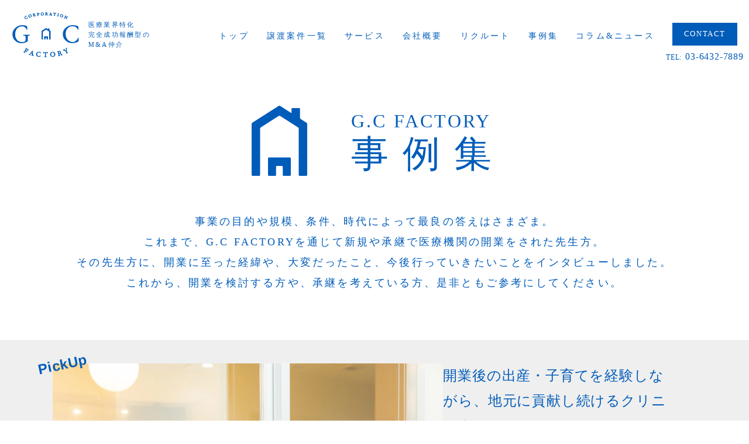

--- FILE ---
content_type: text/html; charset=UTF-8
request_url: https://gcf.co.jp/category/casestudies/casestudies_buy/
body_size: 11261
content:
<!doctype html>
<html dir="ltr" lang="ja" prefix="og: https://ogp.me/ns#">

<head>

<!-- Google Tag Manager -->
<script>(function(w,d,s,l,i){w[l]=w[l]||[];w[l].push({'gtm.start':
new Date().getTime(),event:'gtm.js'});var f=d.getElementsByTagName(s)[0],
j=d.createElement(s),dl=l!='dataLayer'?'&l='+l:'';j.async=true;j.src=
'https://www.googletagmanager.com/gtm.js?id='+i+dl;f.parentNode.insertBefore(j,f);
})(window,document,'script','dataLayer','GTM-WJBVNFSG');</script>
<!-- End Google Tag Manager -->

	<meta charset="UTF-8">
	<script type="text/javascript">
	var page_width = 1100;
	var mobile_width = 736;
	if (screen.width <= mobile_width) {
		document.write('<meta name="viewport" content="width=device-width,initial-scale=1">');
	} else if (screen.width < page_width) {
		document.write('<meta name="viewport" content="width=' + page_width + '">');
	} else {
		document.write('<meta name="viewport" content="width=device-width,initial-scale=1">');
	}
	</script>
	<meta http-equiv="X-UA-Compatible" content="IE=edge,chrome=1">
	<link rel="profile" href="https://gmpg.org/xfn/11">
	<title>譲受事例 | クリニックのM&amp;A・事業承継ならG.C FACTORY | 医療、病院、介護、薬局を中心としたヘルスケアM&amp;Aサービス</title>
	<style>img:is([sizes="auto" i], [sizes^="auto," i]) { contain-intrinsic-size: 3000px 1500px }</style>
	
		<!-- All in One SEO 4.9.3 - aioseo.com -->
	<meta name="robots" content="noindex, max-image-preview:large" />
	<meta name="google-site-verification" content="0hSbglZGx0MQWG7mt8cbj-O-fE7vZut0ZvCrBZiTJYg" />
	<link rel="canonical" href="https://gcf.co.jp/category/casestudies/casestudies_buy/" />
	<meta name="generator" content="All in One SEO (AIOSEO) 4.9.3" />
		<script type="application/ld+json" class="aioseo-schema">
			{"@context":"https:\/\/schema.org","@graph":[{"@type":"BreadcrumbList","@id":"https:\/\/gcf.co.jp\/category\/casestudies\/casestudies_buy\/#breadcrumblist","itemListElement":[{"@type":"ListItem","@id":"https:\/\/gcf.co.jp#listItem","position":1,"name":"\u30db\u30fc\u30e0","item":"https:\/\/gcf.co.jp","nextItem":{"@type":"ListItem","@id":"https:\/\/gcf.co.jp\/category\/casestudies\/#listItem","name":"\u4e8b\u4f8b\u96c6"}},{"@type":"ListItem","@id":"https:\/\/gcf.co.jp\/category\/casestudies\/#listItem","position":2,"name":"\u4e8b\u4f8b\u96c6","item":"https:\/\/gcf.co.jp\/category\/casestudies\/","nextItem":{"@type":"ListItem","@id":"https:\/\/gcf.co.jp\/category\/casestudies\/casestudies_buy\/#listItem","name":"\u8b72\u53d7\u4e8b\u4f8b"},"previousItem":{"@type":"ListItem","@id":"https:\/\/gcf.co.jp#listItem","name":"\u30db\u30fc\u30e0"}},{"@type":"ListItem","@id":"https:\/\/gcf.co.jp\/category\/casestudies\/casestudies_buy\/#listItem","position":3,"name":"\u8b72\u53d7\u4e8b\u4f8b","previousItem":{"@type":"ListItem","@id":"https:\/\/gcf.co.jp\/category\/casestudies\/#listItem","name":"\u4e8b\u4f8b\u96c6"}}]},{"@type":"CollectionPage","@id":"https:\/\/gcf.co.jp\/category\/casestudies\/casestudies_buy\/#collectionpage","url":"https:\/\/gcf.co.jp\/category\/casestudies\/casestudies_buy\/","name":"\u8b72\u53d7\u4e8b\u4f8b | \u30af\u30ea\u30cb\u30c3\u30af\u306eM&A\u30fb\u4e8b\u696d\u627f\u7d99\u306a\u3089G.C FACTORY | \u533b\u7642\u3001\u75c5\u9662\u3001\u4ecb\u8b77\u3001\u85ac\u5c40\u3092\u4e2d\u5fc3\u3068\u3057\u305f\u30d8\u30eb\u30b9\u30b1\u30a2M&A\u30b5\u30fc\u30d3\u30b9","inLanguage":"ja","isPartOf":{"@id":"https:\/\/gcf.co.jp\/#website"},"breadcrumb":{"@id":"https:\/\/gcf.co.jp\/category\/casestudies\/casestudies_buy\/#breadcrumblist"}},{"@type":"Organization","@id":"https:\/\/gcf.co.jp\/#organization","name":"\u30af\u30ea\u30cb\u30c3\u30af\u306eM&A\u30fb\u4e8b\u696d\u627f\u7d99\u306a\u3089G.C FACTORY | \u533b\u7642\u3001\u75c5\u9662\u3001\u4ecb\u8b77\u3001\u85ac\u5c40\u3092\u4e2d\u5fc3\u3068\u3057\u305f\u30d8\u30eb\u30b9\u30b1\u30a2M&A\u30b5\u30fc\u30d3\u30b9","description":"\u8b72\u6e21\u6848\u4ef6 | G.C FACTORY","url":"https:\/\/gcf.co.jp\/"},{"@type":"WebSite","@id":"https:\/\/gcf.co.jp\/#website","url":"https:\/\/gcf.co.jp\/","name":"\u30af\u30ea\u30cb\u30c3\u30af\u306eM&A\u30fb\u4e8b\u696d\u627f\u7d99\u306a\u3089G.C FACTORY | \u533b\u7642\u3001\u75c5\u9662\u3001\u4ecb\u8b77\u3001\u85ac\u5c40\u3092\u4e2d\u5fc3\u3068\u3057\u305f\u30d8\u30eb\u30b9\u30b1\u30a2M&A\u30b5\u30fc\u30d3\u30b9","description":"\u8b72\u6e21\u6848\u4ef6 | G.C FACTORY","inLanguage":"ja","publisher":{"@id":"https:\/\/gcf.co.jp\/#organization"}}]}
		</script>
		<!-- All in One SEO -->

<link rel='dns-prefetch' href='//code.jquery.com' />
<link rel='dns-prefetch' href='//unpkg.com' />
<link rel="alternate" type="application/rss+xml" title="クリニックのM&amp;A・事業承継ならG.C FACTORY | 医療、病院、介護、薬局を中心としたヘルスケアM&amp;Aサービス &raquo; 譲受事例 カテゴリーのフィード" href="https://gcf.co.jp/category/casestudies/casestudies_buy/feed/" />
<script type="text/javascript">
/* <![CDATA[ */
window._wpemojiSettings = {"baseUrl":"https:\/\/s.w.org\/images\/core\/emoji\/16.0.1\/72x72\/","ext":".png","svgUrl":"https:\/\/s.w.org\/images\/core\/emoji\/16.0.1\/svg\/","svgExt":".svg","source":{"concatemoji":"https:\/\/gcf.co.jp\/wp-includes\/js\/wp-emoji-release.min.js?ver=6.8.3"}};
/*! This file is auto-generated */
!function(s,n){var o,i,e;function c(e){try{var t={supportTests:e,timestamp:(new Date).valueOf()};sessionStorage.setItem(o,JSON.stringify(t))}catch(e){}}function p(e,t,n){e.clearRect(0,0,e.canvas.width,e.canvas.height),e.fillText(t,0,0);var t=new Uint32Array(e.getImageData(0,0,e.canvas.width,e.canvas.height).data),a=(e.clearRect(0,0,e.canvas.width,e.canvas.height),e.fillText(n,0,0),new Uint32Array(e.getImageData(0,0,e.canvas.width,e.canvas.height).data));return t.every(function(e,t){return e===a[t]})}function u(e,t){e.clearRect(0,0,e.canvas.width,e.canvas.height),e.fillText(t,0,0);for(var n=e.getImageData(16,16,1,1),a=0;a<n.data.length;a++)if(0!==n.data[a])return!1;return!0}function f(e,t,n,a){switch(t){case"flag":return n(e,"\ud83c\udff3\ufe0f\u200d\u26a7\ufe0f","\ud83c\udff3\ufe0f\u200b\u26a7\ufe0f")?!1:!n(e,"\ud83c\udde8\ud83c\uddf6","\ud83c\udde8\u200b\ud83c\uddf6")&&!n(e,"\ud83c\udff4\udb40\udc67\udb40\udc62\udb40\udc65\udb40\udc6e\udb40\udc67\udb40\udc7f","\ud83c\udff4\u200b\udb40\udc67\u200b\udb40\udc62\u200b\udb40\udc65\u200b\udb40\udc6e\u200b\udb40\udc67\u200b\udb40\udc7f");case"emoji":return!a(e,"\ud83e\udedf")}return!1}function g(e,t,n,a){var r="undefined"!=typeof WorkerGlobalScope&&self instanceof WorkerGlobalScope?new OffscreenCanvas(300,150):s.createElement("canvas"),o=r.getContext("2d",{willReadFrequently:!0}),i=(o.textBaseline="top",o.font="600 32px Arial",{});return e.forEach(function(e){i[e]=t(o,e,n,a)}),i}function t(e){var t=s.createElement("script");t.src=e,t.defer=!0,s.head.appendChild(t)}"undefined"!=typeof Promise&&(o="wpEmojiSettingsSupports",i=["flag","emoji"],n.supports={everything:!0,everythingExceptFlag:!0},e=new Promise(function(e){s.addEventListener("DOMContentLoaded",e,{once:!0})}),new Promise(function(t){var n=function(){try{var e=JSON.parse(sessionStorage.getItem(o));if("object"==typeof e&&"number"==typeof e.timestamp&&(new Date).valueOf()<e.timestamp+604800&&"object"==typeof e.supportTests)return e.supportTests}catch(e){}return null}();if(!n){if("undefined"!=typeof Worker&&"undefined"!=typeof OffscreenCanvas&&"undefined"!=typeof URL&&URL.createObjectURL&&"undefined"!=typeof Blob)try{var e="postMessage("+g.toString()+"("+[JSON.stringify(i),f.toString(),p.toString(),u.toString()].join(",")+"));",a=new Blob([e],{type:"text/javascript"}),r=new Worker(URL.createObjectURL(a),{name:"wpTestEmojiSupports"});return void(r.onmessage=function(e){c(n=e.data),r.terminate(),t(n)})}catch(e){}c(n=g(i,f,p,u))}t(n)}).then(function(e){for(var t in e)n.supports[t]=e[t],n.supports.everything=n.supports.everything&&n.supports[t],"flag"!==t&&(n.supports.everythingExceptFlag=n.supports.everythingExceptFlag&&n.supports[t]);n.supports.everythingExceptFlag=n.supports.everythingExceptFlag&&!n.supports.flag,n.DOMReady=!1,n.readyCallback=function(){n.DOMReady=!0}}).then(function(){return e}).then(function(){var e;n.supports.everything||(n.readyCallback(),(e=n.source||{}).concatemoji?t(e.concatemoji):e.wpemoji&&e.twemoji&&(t(e.twemoji),t(e.wpemoji)))}))}((window,document),window._wpemojiSettings);
/* ]]> */
</script>
<style id='wp-emoji-styles-inline-css' type='text/css'>

	img.wp-smiley, img.emoji {
		display: inline !important;
		border: none !important;
		box-shadow: none !important;
		height: 1em !important;
		width: 1em !important;
		margin: 0 0.07em !important;
		vertical-align: -0.1em !important;
		background: none !important;
		padding: 0 !important;
	}
</style>
<link rel='stylesheet' id='wp-block-library-css' href='https://gcf.co.jp/wp-includes/css/dist/block-library/style.min.css?ver=6.8.3' type='text/css' media='all' />
<style id='classic-theme-styles-inline-css' type='text/css'>
/*! This file is auto-generated */
.wp-block-button__link{color:#fff;background-color:#32373c;border-radius:9999px;box-shadow:none;text-decoration:none;padding:calc(.667em + 2px) calc(1.333em + 2px);font-size:1.125em}.wp-block-file__button{background:#32373c;color:#fff;text-decoration:none}
</style>
<link rel='stylesheet' id='aioseo/css/src/vue/standalone/blocks/table-of-contents/global.scss-css' href='https://gcf.co.jp/wp-content/plugins/all-in-one-seo-pack/dist/Lite/assets/css/table-of-contents/global.e90f6d47.css?ver=4.9.3' type='text/css' media='all' />
<style id='global-styles-inline-css' type='text/css'>
:root{--wp--preset--aspect-ratio--square: 1;--wp--preset--aspect-ratio--4-3: 4/3;--wp--preset--aspect-ratio--3-4: 3/4;--wp--preset--aspect-ratio--3-2: 3/2;--wp--preset--aspect-ratio--2-3: 2/3;--wp--preset--aspect-ratio--16-9: 16/9;--wp--preset--aspect-ratio--9-16: 9/16;--wp--preset--color--black: #000000;--wp--preset--color--cyan-bluish-gray: #abb8c3;--wp--preset--color--white: #ffffff;--wp--preset--color--pale-pink: #f78da7;--wp--preset--color--vivid-red: #cf2e2e;--wp--preset--color--luminous-vivid-orange: #ff6900;--wp--preset--color--luminous-vivid-amber: #fcb900;--wp--preset--color--light-green-cyan: #7bdcb5;--wp--preset--color--vivid-green-cyan: #00d084;--wp--preset--color--pale-cyan-blue: #8ed1fc;--wp--preset--color--vivid-cyan-blue: #0693e3;--wp--preset--color--vivid-purple: #9b51e0;--wp--preset--gradient--vivid-cyan-blue-to-vivid-purple: linear-gradient(135deg,rgba(6,147,227,1) 0%,rgb(155,81,224) 100%);--wp--preset--gradient--light-green-cyan-to-vivid-green-cyan: linear-gradient(135deg,rgb(122,220,180) 0%,rgb(0,208,130) 100%);--wp--preset--gradient--luminous-vivid-amber-to-luminous-vivid-orange: linear-gradient(135deg,rgba(252,185,0,1) 0%,rgba(255,105,0,1) 100%);--wp--preset--gradient--luminous-vivid-orange-to-vivid-red: linear-gradient(135deg,rgba(255,105,0,1) 0%,rgb(207,46,46) 100%);--wp--preset--gradient--very-light-gray-to-cyan-bluish-gray: linear-gradient(135deg,rgb(238,238,238) 0%,rgb(169,184,195) 100%);--wp--preset--gradient--cool-to-warm-spectrum: linear-gradient(135deg,rgb(74,234,220) 0%,rgb(151,120,209) 20%,rgb(207,42,186) 40%,rgb(238,44,130) 60%,rgb(251,105,98) 80%,rgb(254,248,76) 100%);--wp--preset--gradient--blush-light-purple: linear-gradient(135deg,rgb(255,206,236) 0%,rgb(152,150,240) 100%);--wp--preset--gradient--blush-bordeaux: linear-gradient(135deg,rgb(254,205,165) 0%,rgb(254,45,45) 50%,rgb(107,0,62) 100%);--wp--preset--gradient--luminous-dusk: linear-gradient(135deg,rgb(255,203,112) 0%,rgb(199,81,192) 50%,rgb(65,88,208) 100%);--wp--preset--gradient--pale-ocean: linear-gradient(135deg,rgb(255,245,203) 0%,rgb(182,227,212) 50%,rgb(51,167,181) 100%);--wp--preset--gradient--electric-grass: linear-gradient(135deg,rgb(202,248,128) 0%,rgb(113,206,126) 100%);--wp--preset--gradient--midnight: linear-gradient(135deg,rgb(2,3,129) 0%,rgb(40,116,252) 100%);--wp--preset--font-size--small: 13px;--wp--preset--font-size--medium: 20px;--wp--preset--font-size--large: 36px;--wp--preset--font-size--x-large: 42px;--wp--preset--spacing--20: 0.44rem;--wp--preset--spacing--30: 0.67rem;--wp--preset--spacing--40: 1rem;--wp--preset--spacing--50: 1.5rem;--wp--preset--spacing--60: 2.25rem;--wp--preset--spacing--70: 3.38rem;--wp--preset--spacing--80: 5.06rem;--wp--preset--shadow--natural: 6px 6px 9px rgba(0, 0, 0, 0.2);--wp--preset--shadow--deep: 12px 12px 50px rgba(0, 0, 0, 0.4);--wp--preset--shadow--sharp: 6px 6px 0px rgba(0, 0, 0, 0.2);--wp--preset--shadow--outlined: 6px 6px 0px -3px rgba(255, 255, 255, 1), 6px 6px rgba(0, 0, 0, 1);--wp--preset--shadow--crisp: 6px 6px 0px rgba(0, 0, 0, 1);}:where(.is-layout-flex){gap: 0.5em;}:where(.is-layout-grid){gap: 0.5em;}body .is-layout-flex{display: flex;}.is-layout-flex{flex-wrap: wrap;align-items: center;}.is-layout-flex > :is(*, div){margin: 0;}body .is-layout-grid{display: grid;}.is-layout-grid > :is(*, div){margin: 0;}:where(.wp-block-columns.is-layout-flex){gap: 2em;}:where(.wp-block-columns.is-layout-grid){gap: 2em;}:where(.wp-block-post-template.is-layout-flex){gap: 1.25em;}:where(.wp-block-post-template.is-layout-grid){gap: 1.25em;}.has-black-color{color: var(--wp--preset--color--black) !important;}.has-cyan-bluish-gray-color{color: var(--wp--preset--color--cyan-bluish-gray) !important;}.has-white-color{color: var(--wp--preset--color--white) !important;}.has-pale-pink-color{color: var(--wp--preset--color--pale-pink) !important;}.has-vivid-red-color{color: var(--wp--preset--color--vivid-red) !important;}.has-luminous-vivid-orange-color{color: var(--wp--preset--color--luminous-vivid-orange) !important;}.has-luminous-vivid-amber-color{color: var(--wp--preset--color--luminous-vivid-amber) !important;}.has-light-green-cyan-color{color: var(--wp--preset--color--light-green-cyan) !important;}.has-vivid-green-cyan-color{color: var(--wp--preset--color--vivid-green-cyan) !important;}.has-pale-cyan-blue-color{color: var(--wp--preset--color--pale-cyan-blue) !important;}.has-vivid-cyan-blue-color{color: var(--wp--preset--color--vivid-cyan-blue) !important;}.has-vivid-purple-color{color: var(--wp--preset--color--vivid-purple) !important;}.has-black-background-color{background-color: var(--wp--preset--color--black) !important;}.has-cyan-bluish-gray-background-color{background-color: var(--wp--preset--color--cyan-bluish-gray) !important;}.has-white-background-color{background-color: var(--wp--preset--color--white) !important;}.has-pale-pink-background-color{background-color: var(--wp--preset--color--pale-pink) !important;}.has-vivid-red-background-color{background-color: var(--wp--preset--color--vivid-red) !important;}.has-luminous-vivid-orange-background-color{background-color: var(--wp--preset--color--luminous-vivid-orange) !important;}.has-luminous-vivid-amber-background-color{background-color: var(--wp--preset--color--luminous-vivid-amber) !important;}.has-light-green-cyan-background-color{background-color: var(--wp--preset--color--light-green-cyan) !important;}.has-vivid-green-cyan-background-color{background-color: var(--wp--preset--color--vivid-green-cyan) !important;}.has-pale-cyan-blue-background-color{background-color: var(--wp--preset--color--pale-cyan-blue) !important;}.has-vivid-cyan-blue-background-color{background-color: var(--wp--preset--color--vivid-cyan-blue) !important;}.has-vivid-purple-background-color{background-color: var(--wp--preset--color--vivid-purple) !important;}.has-black-border-color{border-color: var(--wp--preset--color--black) !important;}.has-cyan-bluish-gray-border-color{border-color: var(--wp--preset--color--cyan-bluish-gray) !important;}.has-white-border-color{border-color: var(--wp--preset--color--white) !important;}.has-pale-pink-border-color{border-color: var(--wp--preset--color--pale-pink) !important;}.has-vivid-red-border-color{border-color: var(--wp--preset--color--vivid-red) !important;}.has-luminous-vivid-orange-border-color{border-color: var(--wp--preset--color--luminous-vivid-orange) !important;}.has-luminous-vivid-amber-border-color{border-color: var(--wp--preset--color--luminous-vivid-amber) !important;}.has-light-green-cyan-border-color{border-color: var(--wp--preset--color--light-green-cyan) !important;}.has-vivid-green-cyan-border-color{border-color: var(--wp--preset--color--vivid-green-cyan) !important;}.has-pale-cyan-blue-border-color{border-color: var(--wp--preset--color--pale-cyan-blue) !important;}.has-vivid-cyan-blue-border-color{border-color: var(--wp--preset--color--vivid-cyan-blue) !important;}.has-vivid-purple-border-color{border-color: var(--wp--preset--color--vivid-purple) !important;}.has-vivid-cyan-blue-to-vivid-purple-gradient-background{background: var(--wp--preset--gradient--vivid-cyan-blue-to-vivid-purple) !important;}.has-light-green-cyan-to-vivid-green-cyan-gradient-background{background: var(--wp--preset--gradient--light-green-cyan-to-vivid-green-cyan) !important;}.has-luminous-vivid-amber-to-luminous-vivid-orange-gradient-background{background: var(--wp--preset--gradient--luminous-vivid-amber-to-luminous-vivid-orange) !important;}.has-luminous-vivid-orange-to-vivid-red-gradient-background{background: var(--wp--preset--gradient--luminous-vivid-orange-to-vivid-red) !important;}.has-very-light-gray-to-cyan-bluish-gray-gradient-background{background: var(--wp--preset--gradient--very-light-gray-to-cyan-bluish-gray) !important;}.has-cool-to-warm-spectrum-gradient-background{background: var(--wp--preset--gradient--cool-to-warm-spectrum) !important;}.has-blush-light-purple-gradient-background{background: var(--wp--preset--gradient--blush-light-purple) !important;}.has-blush-bordeaux-gradient-background{background: var(--wp--preset--gradient--blush-bordeaux) !important;}.has-luminous-dusk-gradient-background{background: var(--wp--preset--gradient--luminous-dusk) !important;}.has-pale-ocean-gradient-background{background: var(--wp--preset--gradient--pale-ocean) !important;}.has-electric-grass-gradient-background{background: var(--wp--preset--gradient--electric-grass) !important;}.has-midnight-gradient-background{background: var(--wp--preset--gradient--midnight) !important;}.has-small-font-size{font-size: var(--wp--preset--font-size--small) !important;}.has-medium-font-size{font-size: var(--wp--preset--font-size--medium) !important;}.has-large-font-size{font-size: var(--wp--preset--font-size--large) !important;}.has-x-large-font-size{font-size: var(--wp--preset--font-size--x-large) !important;}
:where(.wp-block-post-template.is-layout-flex){gap: 1.25em;}:where(.wp-block-post-template.is-layout-grid){gap: 1.25em;}
:where(.wp-block-columns.is-layout-flex){gap: 2em;}:where(.wp-block-columns.is-layout-grid){gap: 2em;}
:root :where(.wp-block-pullquote){font-size: 1.5em;line-height: 1.6;}
</style>
<link rel='stylesheet' id='toc-screen-css' href='https://gcf.co.jp/wp-content/plugins/table-of-contents-plus/screen.min.css?ver=2411.1' type='text/css' media='all' />
<link rel='stylesheet' id='search-filter-plugin-styles-css' href='https://gcf.co.jp/wp-content/plugins/search-filter-pro/public/assets/css/search-filter.min.css?ver=2.4.6' type='text/css' media='all' />
<link rel='stylesheet' id='aos-css' href='https://unpkg.com/aos@2.3.1/dist/aos.css?ver=6.8.3' type='text/css' media='all' />
<link rel='stylesheet' id='slick-css' href='https://gcf.co.jp/wp-content/themes/ma_2102/css/slick.css?ver=6.8.3' type='text/css' media='all' />
<link rel='stylesheet' id='slick-theme-css' href='https://gcf.co.jp/wp-content/themes/ma_2102/css/slick-theme.css?ver=6.8.3' type='text/css' media='all' />
<link rel='stylesheet' id='theme-style-css' href='https://gcf.co.jp/wp-content/themes/ma_2102/style.css?ver=6.8.3' type='text/css' media='all' />
<link rel='stylesheet' id='style-css' href='https://gcf.co.jp/wp-content/themes/ma_2102/css/style.css?ver=6.8.3' type='text/css' media='all' />
<link rel='stylesheet' id='style_dd-css' href='https://gcf.co.jp/wp-content/themes/ma_2102/css/style_dd.css?ver=6.8.3' type='text/css' media='all' />
<link rel='stylesheet' id='wp-pagenavi-css' href='https://gcf.co.jp/wp-content/plugins/wp-pagenavi/pagenavi-css.css?ver=2.70' type='text/css' media='all' />
<script type="text/javascript" src="https://code.jquery.com/jquery-3.3.1.min.js?ver=6.8.3" id="jquery-js"></script>
<script type="text/javascript" id="search-filter-plugin-build-js-extra">
/* <![CDATA[ */
var SF_LDATA = {"ajax_url":"https:\/\/gcf.co.jp\/wp-admin\/admin-ajax.php","home_url":"https:\/\/gcf.co.jp\/"};
/* ]]> */
</script>
<script type="text/javascript" src="https://gcf.co.jp/wp-content/plugins/search-filter-pro/public/assets/js/search-filter-build.min.js?ver=2.4.6" id="search-filter-plugin-build-js"></script>
<script type="text/javascript" src="https://gcf.co.jp/wp-content/plugins/search-filter-pro/public/assets/js/chosen.jquery.min.js?ver=2.4.6" id="search-filter-plugin-chosen-js"></script>
<link rel="https://api.w.org/" href="https://gcf.co.jp/wp-json/" /><link rel="alternate" title="JSON" type="application/json" href="https://gcf.co.jp/wp-json/wp/v2/categories/59" /><link rel="EditURI" type="application/rsd+xml" title="RSD" href="https://gcf.co.jp/xmlrpc.php?rsd" />
<meta name="generator" content="WordPress 6.8.3" />
<script type="application/ld+json">{"@context":"http:\/\/schema.org","@type":"BreadcrumbList","name":"\u30d1\u30f3\u304f\u305a\u30ea\u30b9\u30c8","itemListElement":[{"@type":"ListItem","position":1,"item":{"name":"HOME","@id":"https:\/\/gcf.co.jp\/"}},{"@type":"ListItem","position":2,"item":{"name":"\u4e8b\u4f8b\u96c6","@id":"https:\/\/gcf.co.jp\/category\/casestudies\/"}},{"@type":"ListItem","position":3,"item":{"name":"\u8b72\u53d7\u4e8b\u4f8b","@id":"https:\/\/gcf.co.jp\/category\/casestudies\/casestudies_buy\/"}}]}</script><link rel="icon" href="https://gcf.co.jp/wp-content/uploads/2021/02/cropped-favicon-1-32x32.jpg" sizes="32x32" />
<link rel="icon" href="https://gcf.co.jp/wp-content/uploads/2021/02/cropped-favicon-1-192x192.jpg" sizes="192x192" />
<link rel="apple-touch-icon" href="https://gcf.co.jp/wp-content/uploads/2021/02/cropped-favicon-1-180x180.jpg" />
<meta name="msapplication-TileImage" content="https://gcf.co.jp/wp-content/uploads/2021/02/cropped-favicon-1-270x270.jpg" />
	<meta name="google-site-verification" content="0hSbglZGx0MQWG7mt8cbj-O-fE7vZut0ZvCrBZiTJYg" />

	<div id="fb-root"></div>
	<script>
	(function(d, s, id) {
		var js, fjs = d.getElementsByTagName(s)[0];
		if (d.getElementById(id)) return;
		js = d.createElement(s);
		js.id = id;
		js.src = 'https://connect.facebook.net/ja_JP/sdk.js#xfbml=1&version=v2.11&appId=243800342335856';
		fjs.parentNode.insertBefore(js, fjs);
	}(document, 'script', 'facebook-jssdk'));
	</script>
<script type="application/ld+json">
{
  "@context" : "http://schema.org",
  "@type" : "WebSite",
  "name" : "G.C FACTORY",
  "url" : "https://gcf.co.jp/"
}
</script>
<meta name="facebook-domain-verification" content="wpa7830ca0q72dc42j7vfetppe51ii" />
<script src="https://kit.fontawesome.com/e9429241e4.js" crossorigin="anonymous"></script>
</head>

<body class="archive category category-casestudies_buy category-59 wp-theme-ma_2102" id="" >

<!-- Google Tag Manager (noscript) -->
<noscript><iframe src="https://www.googletagmanager.com/ns.html?id=GTM-WJBVNFSG"
height="0" width="0" style="display:none;visibility:hidden"></iframe></noscript>
<!-- End Google Tag Manager (noscript) -->

	<header id="header" class="flex flex_jc-s flex_ai-c">
		<h1 id="logo"><a href="https://gcf.co.jp">
				<div><img class="blue"
						src="https://gcf.co.jp/wp-content/themes/ma_2102/images/common/logo_blue.svg" width="116"
						height="78" alt="G.C FACTORY"></div><span>医療業界特化<br>完全成功報酬型の<br>M&A仲介</span>
			</a></h1>

		<nav id="gnav">
			<ul class="flex flex_jc-e">
				<li><a href="https://gcf.co.jp">トップ</a></li>
				<li><a href="https://gcf.co.jp/case/">譲渡案件一覧</a></li>
				<li><a href="https://gcf.co.jp/service/">サービス</a></li>
				<li><a href="https://gcf.co.jp/introduction/">会社概要</a></li>
				<li><a href="https://gcf.co.jp/recruit/">リクルート</a></li>
				<li><a href="https://gcf.co.jp/category/casestudies/">事例集</a></li>
				<li><a href="https://gcf.co.jp/category/news/ma_column/">コラム&ニュース</a></li>
				<li class="contact">
					<a href="https://gcf.co.jp/contact/">CONTACT</a>
					<p class="phone"><span class="label">TEL:</span>03-6432-7889</p>
				</li>
			</ul>
		</nav>
		<div class="sp-nav">
			<div class="sp-phone-btn"><a href="tel:03-6432-7889"><i class="fa-solid fa-phone sp-phone-btn__icon"></i></a></div>
			<div id="toggle"><a class="menu-trigger" href=""><span></span><span></span><span></span></a></div>
		</div>
	</header>




	<div id="overlay">
		<ul>
			<li>
				<ul>
					<li><a href="https://gcf.co.jp">トップ</a></li>
				</ul>
			</li>
			<li>
				<ul class="flex flex_wp_wp">
					<li><a href="https://gcf.co.jp/service/">サービス</a></li>
					<li><a href="https://gcf.co.jp/service/#strengths">G.C FACTORYの強み</a></li>
					<li><a href="https://gcf.co.jp/service/#rewards">報酬体系</a></li>
					<li><a href="https://gcf.co.jp/service/#flow">M&Aサービスの流れ</a></li>
					<li><a href="https://gcf.co.jp/service/#support">開業支援・運営支援</a></li>
					<li><a href="https://gcf.co.jp/faq/">よくある質問</a></li>
				</ul>
			</li>
			<li>
				<ul class="flex flex_wp_wp">
					<li><a href="https://gcf.co.jp/case/">ライブラリー</a></li>
					<li><a href="https://gcf.co.jp/case/">譲渡案件一覧</a></li>
				</ul>
			</li>
			<li>
				<ul class="flex flex_wp_wp">
					<li><a href="https://gcf.co.jp/introduction/">会社概要</a></li>
					<li><a href="https://gcf.co.jp/introduction/#profile">会社情報</a></li>
					<li><a href="https://gcf.co.jp/introduction/#member">役員紹介</a></li>
					<li><a href="https://gcf.co.jp/introduction/#access">アクセス</a></li>
				</ul>
			</li>
			<li>
				<ul class="flex flex_wp_wp">
					<li><a href="https://gcf.co.jp/category/casestudies/">事例集</a></li>
					<li><a href="https://gcf.co.jp/category/casestudies/casestudies_buy/">譲受事例</a></li>
					<li><a href="https://gcf.co.jp/category/casestudies/casestudies_sale/">譲渡事例</a></li>
					<li><a href="https://gcf.co.jp/category/casestudies/casestudies_new/">新規開業事例</a></li>
				</ul>
			</li>
			<li>
				<ul class="flex flex_wp_wp">
					<li><a href="https://gcf.co.jp/category/news/ma_column/">コラム&ニュース</a></li>
					<li><a href="https://gcf.co.jp/category/news/ma_column/">M&A</a></li>
					<!--li><a href="">開業・運営</a></li-->
					<li><a href="https://gcf.co.jp/category/news/news_a/">ニュース</a></li>
				</ul>
			</li>
			<li>
				<ul class="flex flex_wp_wp">
					<li><a href="https://gcf.co.jp/recruit/">リクルート</a></li>
					<li><a href="https://gcf.co.jp/recruit/">採用情報</a></li>
				</ul>
			</li>
			<li>
				<ul>
					<li><a href="https://gcf.co.jp/contact/">CONTACT</a></li>
					<li><a href="https://gcf.co.jp/contact/">問い合わせはこちら</a></li>
					<li><a href="https://gcf.co.jp/mail-magazine/">メルマガ登録</a></li>
					<li><a href="https://gcf.co.jp/dictionary/">用語集</a></li>
					<li><a href="https://gcf.co.jp/privacy/">プライバシーポリシー</a></li>
				</ul>
			</li>
		</ul>
		<p class="phone"><span class="label">TEL:</span>03-6432-7889</p>
	</div><section class="titleWrap">
        <div class="title">
        <h1><span>G.C FACTORY</span>事例集</h1>
    </div>
    <p class="lead_text">事業の目的や規模、条件、時代によって最良の答えはさまざま。<br>
        これまで、G.C FACTORYを通じて新規や承継で医療機関の開業をされた先生方。<br>
        その先生方に、開業に至った経緯や、大変だったこと、今後行っていきたいことをインタビューしました。<br>
        これから、開業を検討する方や、承継を考えている方、是非ともご参考にしてください。</p>
    
    
    			
								<section class="pickUpPost">
            <a href="https://gcf.co.jp/casestudies/%e9%96%8b%e6%a5%ad%e5%be%8c%e3%81%ae%e5%87%ba%e7%94%a3%e3%83%bb%e5%ad%90%e8%82%b2%e3%81%a6%e3%82%92%e7%b5%8c%e9%a8%93%e3%81%97%e3%81%aa%e3%81%8c%e3%82%89%e3%80%81%e5%9c%b0%e5%85%83%e3%81%ab%e8%b2%a2/">
						<div class="pickUpPost__inner inner">
																<div class="pickUpPost__content ">
										<div class="img">
																									<img src="https://gcf.co.jp/wp-content/uploads/2025/02/IMG_2025-scaled.jpg">
																						</div>
										<div class="text">
												<div class="mb20">
														<p class="ttl">開業後の出産・子育てを経験しながら、地元に貢献し続けるクリニック</p>
														<span class="date">2024.09.04</span>
												</div>
												<div class="">
														<div class="cat">
																<ul>
																		<li>新規開業事例</li><li>事例集</li>																</ul>
														</div>
												</div>
												<div class="content">
														<p>今回は、草川クリニック内科・循環器内科の院長草川由佳先生にお話しをお聞きしました。草川先生は令和2年3月に&hellip;														</p>
												</div>
																								<p class="cd_label"><span>クリニック名</span>草川クリニック　内科・循環器内科</p>
																																				<p class="cd_label"><span>院長名</span>草川由佳先生</p>
																								<p class="button">詳しくはこちら</p>
										</div>
								</div>
						</div>
            </a>
				</section>
					        <div class="" id="selectPost">
        
      <dl class="flex flex_jc-s flex_ai-c selectPostCat">
                    <dt>事例選択</dt>
                    <dd>
              <div class="cp_ipselect cp_sl05">
                                    <select name="select" onChange="location.href=value;">
                      <option value="https://gcf.co.jp/category/casestudies#selectPost"
                          >すべての事例</option>
                      <option value="https://gcf.co.jp/category/casestudies/casestudies_buy#selectPost"
                          selected>譲受事例</option>
                      <option value="https://gcf.co.jp/category/casestudies/casestudies_sale#selectPost"
                          >譲渡事例</option>
                      <option value="https://gcf.co.jp/category/casestudies/casestudies_new#selectPost"
                          >新規開業事例</option>
                  </select>
                                </div>
          </dd>
      </dl>
    </div>

</section>
<div class="article_wrap">
  <article class="article inner">
      <ul class="flex flex_wp_wp">
                    <li>
            <a href="https://gcf.co.jp/casestudies/%e3%82%b0%e3%83%ab%e3%83%bc%e3%83%97%e3%83%9b%e3%83%bc%e3%83%a0%e7%b5%8c%e5%96%b6%e8%80%85%e3%81%8b%e3%82%89%e7%b6%99%e6%89%bf%e9%96%8b%e6%a5%ad%e3%81%8f%e3%81%99%e3%81%ae%e3%81%8d%e3%82%af%e3%83%aa/" class="bglink"></a>
              <a href="https://gcf.co.jp/casestudies/%e3%82%b0%e3%83%ab%e3%83%bc%e3%83%97%e3%83%9b%e3%83%bc%e3%83%a0%e7%b5%8c%e5%96%b6%e8%80%85%e3%81%8b%e3%82%89%e7%b6%99%e6%89%bf%e9%96%8b%e6%a5%ad%e3%81%8f%e3%81%99%e3%81%ae%e3%81%8d%e3%82%af%e3%83%aa/">
                  <figure>
                                          <img src="https://gcf.co.jp/wp-content/uploads/2024/09/c29101b1e33c7ce821dc27739977b301-e1725415724352.png">
                                        </figure>
                </a>
                                <ul class="column_category_ul">
                  <li class="column_category">
                                          <span >
                        譲受事例                       </span>
                                        </li>
                </ul>
                <div class="column_text_contents">
									<div class="">
                  <div class="flex flex_jc-s flex_wp_wp">
											<span class="date">2024.09.04</span>
										</div>
										<h3>
												<a href="https://gcf.co.jp/casestudies/%e3%82%b0%e3%83%ab%e3%83%bc%e3%83%97%e3%83%9b%e3%83%bc%e3%83%a0%e7%b5%8c%e5%96%b6%e8%80%85%e3%81%8b%e3%82%89%e7%b6%99%e6%89%bf%e9%96%8b%e6%a5%ad%e3%81%8f%e3%81%99%e3%81%ae%e3%81%8d%e3%82%af%e3%83%aa/">
													グループホーム経営者から継承開業<br>くすのきクリニック継承事例											</a>
										</h3>
									</div>
									                      <div class="column_text_contents--bottom">
                                                  <p class="cd_label2--s"><!--span>クリニック名：</span-->くすのきクリニック</p>
                                                                              <p class="cd_label2"><!--span>院長名：</span-->天野 辰哉 先生</p>
                                                                          </div>
                    </div>
                  </li>
                    <li>
            <a href="https://gcf.co.jp/casestudies/%ef%bd%9e%e5%81%b6%e7%84%b6%e5%95%8f%e3%81%84%e5%90%88%e3%82%8f%e3%81%9b%e3%81%9f%e6%a1%88%e4%bb%b6%e3%81%af%e8%87%aa%e5%ae%85%e3%81%8b%e3%82%895%e5%88%86%e3%80%82%e5%85%a8%e5%93%a1%e6%ae%8b%e7%95%99/" class="bglink"></a>
              <a href="https://gcf.co.jp/casestudies/%ef%bd%9e%e5%81%b6%e7%84%b6%e5%95%8f%e3%81%84%e5%90%88%e3%82%8f%e3%81%9b%e3%81%9f%e6%a1%88%e4%bb%b6%e3%81%af%e8%87%aa%e5%ae%85%e3%81%8b%e3%82%895%e5%88%86%e3%80%82%e5%85%a8%e5%93%a1%e6%ae%8b%e7%95%99/">
                  <figure>
                                          <img src="https://gcf.co.jp/wp-content/uploads/2024/08/cf1cb185a44a3b919a0edd9104780f10.png">
                                        </figure>
                </a>
                                <ul class="column_category_ul">
                  <li class="column_category">
                                          <span >
                        譲受事例                       </span>
                                        </li>
                </ul>
                <div class="column_text_contents">
									<div class="">
                  <div class="flex flex_jc-s flex_wp_wp">
											<span class="date">2024.04.01</span>
										</div>
										<h3>
												<a href="https://gcf.co.jp/casestudies/%ef%bd%9e%e5%81%b6%e7%84%b6%e5%95%8f%e3%81%84%e5%90%88%e3%82%8f%e3%81%9b%e3%81%9f%e6%a1%88%e4%bb%b6%e3%81%af%e8%87%aa%e5%ae%85%e3%81%8b%e3%82%895%e5%88%86%e3%80%82%e5%85%a8%e5%93%a1%e6%ae%8b%e7%95%99/">
													～偶然問い合わせた案件は自宅から5分。<br>全員残留してくれたスタッフとともに･･･											</a>
										</h3>
									</div>
									                      <div class="column_text_contents--bottom">
                                                  <p class="cd_label2--s"><!--span>クリニック名：</span-->昭和ごとう内科</p>
                                                                              <p class="cd_label2"><!--span>院長名：</span-->後藤洋平先生</p>
                                                                          </div>
                    </div>
                  </li>
                    <li>
            <a href="https://gcf.co.jp/casestudies/%e5%8c%bb%e7%99%82%e6%89%bf%e7%b6%99%e3%82%a4%e3%83%b3%e3%82%bf%e3%83%93%e3%83%a5%e3%83%bc-%e3%81%a4%e3%81%a1%e3%81%a0%e3%82%af%e3%83%aa%e3%83%8b%e3%83%83%e3%82%af-%e5%9c%9f%e7%94%b0%e3%82%a4/" class="bglink"></a>
              <a href="https://gcf.co.jp/casestudies/%e5%8c%bb%e7%99%82%e6%89%bf%e7%b6%99%e3%82%a4%e3%83%b3%e3%82%bf%e3%83%93%e3%83%a5%e3%83%bc-%e3%81%a4%e3%81%a1%e3%81%a0%e3%82%af%e3%83%aa%e3%83%8b%e3%83%83%e3%82%af-%e5%9c%9f%e7%94%b0%e3%82%a4/">
                  <figure>
                                          <img width="400" height="400" src="https://gcf.co.jp/wp-content/uploads/2022/05/d7053d65d1c4288f4e96ddcd1f90ce9d-400x400.webp" class="attachment-thumb_500-500 size-thumb_500-500 wp-post-image" alt="クリニック承継事例　土田先生" decoding="async" loading="lazy" srcset="https://gcf.co.jp/wp-content/uploads/2022/05/d7053d65d1c4288f4e96ddcd1f90ce9d-400x400.webp 400w, https://gcf.co.jp/wp-content/uploads/2022/05/d7053d65d1c4288f4e96ddcd1f90ce9d-150x150.webp 150w" sizes="auto, (max-width: 400px) 100vw, 400px" />                                        </figure>
                </a>
                                <ul class="column_category_ul">
                  <li class="column_category">
                                          <span >
                        譲受事例                       </span>
                                        </li>
                </ul>
                <div class="column_text_contents">
									<div class="">
                  <div class="flex flex_jc-s flex_wp_wp">
											<span class="date">2022.05.30</span>
										</div>
										<h3>
												<a href="https://gcf.co.jp/casestudies/%e5%8c%bb%e7%99%82%e6%89%bf%e7%b6%99%e3%82%a4%e3%83%b3%e3%82%bf%e3%83%93%e3%83%a5%e3%83%bc-%e3%81%a4%e3%81%a1%e3%81%a0%e3%82%af%e3%83%aa%e3%83%8b%e3%83%83%e3%82%af-%e5%9c%9f%e7%94%b0%e3%82%a4/">
													何度も現地に足を運んで、夢だった開業を実現。夫婦二人三脚で地元に恩返しをするクリ･･･											</a>
										</h3>
									</div>
									                      <div class="column_text_contents--bottom">
                                                  <p class="cd_label2--s"><!--span>クリニック名：</span-->つちだクリニック</p>
                                                                              <p class="cd_label2"><!--span>院長名：</span-->土田 イク 先生</p>
                                                                          </div>
                    </div>
                  </li>
            
      </ul>
      <div class='wp-pagenavi' role='navigation'>
<span class='pages'>1 / 1</span><span aria-current='page' class='current'>1</span>
</div>  
  
  
  </article>
  
</div>



<footer id="footer">
	<div class="flex flex_jc-s">

		<p class="f_logo"><a href="https://gcf.co.jp"><img
					src="https://gcf.co.jp/wp-content/themes/ma_2102/images/common/logo_white.svg" width="126" height="85"
					alt="G.C FACTORY"></a>
					<a href="https://real-estate.gcf.co.jp/"  target="_blank"  class="newOpen__banner">新規開業物件はこちら</a>　　
				</p>
		<ul class="flex flex_jc-s">
			<li>
				<ul>
					<li><a href="https://gcf.co.jp">トップ</a></li>
				</ul>
			</li>
			<li>
				<ul>
					<li><a href="https://gcf.co.jp/service/">サービス</a></li>
					<li><a href="https://gcf.co.jp/service/#strengths">G.C FACTORYの強み</a></li>
					<li><a href="https://gcf.co.jp/service/#rewards">報酬体系</a></li>
					<li><a href="https://gcf.co.jp/service/#flow">M&Aサービスの流れ</a></li>
					<li><a href="https://gcf.co.jp/service/#support">開業支援・運営支援</a></li>
					<li><a href="https://gcf.co.jp/faq/">よくある質問</a></li>
				</ul>
				<ul>
					<li><a href="https://gcf.co.jp/case/">ライブラリー</a></li>
					<li><a href="https://gcf.co.jp/case/">譲渡案件一覧</a></li>
				</ul>
				<ul>
					<li><a href="https://gcf.co.jp/category/casestudies/">事例集</a></li>
					<li><a href="https://gcf.co.jp/category/casestudies/casestudies_buy/">譲受事例一覧</a></li>
					<li><a href="https://gcf.co.jp/category/casestudies/casestudies_sale/">譲渡事例一覧</a></li>
					<li><a href="https://gcf.co.jp/category/casestudies/casestudies_new/">新規開業事例一覧</a></li>
				</ul>
			</li>
			<li>
				<ul>
					<li><a href="https://gcf.co.jp/introduction/">会社概要</a></li>
					<li><a href="https://gcf.co.jp/introduction/#profile">会社情報</a></li>
					<li><a href="https://gcf.co.jp/introduction/#member">役員紹介</a></li>
					<li><a href="https://gcf.co.jp/introduction/#access">アクセス</a></li>
				</ul>
				<ul>
					<li><a href="https://gcf.co.jp/recruit/">リクルート</a></li>
					<li><a href="https://gcf.co.jp/recruit/">採用情報</a></li>
				</ul>
			</li>
			<li>
				<ul>
					<li><a href="https://gcf.co.jp/category/news/ma_column/">コラム&ニュース</a></li>
					<li><a href="https://gcf.co.jp/category/news/ma_management/">クリニック運営</a></li>
					<li><a href="https://gcf.co.jp/category/news/ma_marketing/">マーケティング</a></li>
					<li><a href="https://gcf.co.jp/category/news/ma_zenpan/">クリニックM&A</a></li>
					<li><a href="https://gcf.co.jp/category/news/ma_shinki/">クリニック開業</a></li>
					<li><a href="https://gcf.co.jp/category/news/ma_gyosei/">行政手続き</a></li>
					<li><a href="https://gcf.co.jp/category/news/ma_shikin/">資金調達、補助金</a></li>
					<li><a href="https://gcf.co.jp/category/news/ma_jinzai/">採用、人事</a></li>
					<li><a href="https://gcf.co.jp/category/news/ma_shinryoka/">診療科目別</a></li>
					<li><a href="https://gcf.co.jp/category/news/ma_houmu/">M&A法務、契約関連</a></li>
					<li><a href="https://gcf.co.jp/category/news/ma_baikyaku/">クリニック売却価格</a></li>
					<li><a href="https://gcf.co.jp/category/news/ma_sonota/">その他</a></li>
					<!--li><a href="">開業・運営</a></li-->
					<li><a href="https://gcf.co.jp/category/news/news_a/">ニュース</a></li>
				</ul>
			</li>
			<li>
				<ul>
					<li><a href="https://gcf.co.jp/contact/">CONTACT</a></li>
					<li><a href="https://gcf.co.jp/mail-magazine/">メルマガ登録</a></li>
					<li><a href="https://gcf.co.jp/dictionary/">用語集</a></li>
					<li class="inversion"><a href="https://gcf.co.jp/privacy/">プライバシーポリシー</a></li>
					<li class="inversion"><a
							href="https://gcf.co.jp/guidelines/">M&A支援機関に係る<br>登録制度における行動指針</a></li>
				</ul>
			</li>
		</ul>

	</div>

	<small><span>ⓒG.C FACTORY CORPORATION All Rights Reserved.</span></small>
</footer>


	


<p id="pageTop"><a href="#"></a></p>





<script type="speculationrules">
{"prefetch":[{"source":"document","where":{"and":[{"href_matches":"\/*"},{"not":{"href_matches":["\/wp-*.php","\/wp-admin\/*","\/wp-content\/uploads\/*","\/wp-content\/*","\/wp-content\/plugins\/*","\/wp-content\/themes\/ma_2102\/*","\/*\\?(.+)"]}},{"not":{"selector_matches":"a[rel~=\"nofollow\"]"}},{"not":{"selector_matches":".no-prefetch, .no-prefetch a"}}]},"eagerness":"conservative"}]}
</script>
<script type="text/javascript" id="toc-front-js-extra">
/* <![CDATA[ */
var tocplus = {"smooth_scroll":"1","visibility_show":"\u8868\u793a","visibility_hide":"\u975e\u8868\u793a","width":"Auto"};
/* ]]> */
</script>
<script type="text/javascript" src="https://gcf.co.jp/wp-content/plugins/table-of-contents-plus/front.min.js?ver=2411.1" id="toc-front-js"></script>
<script type="text/javascript" src="https://gcf.co.jp/wp-includes/js/jquery/ui/core.min.js?ver=1.13.3" id="jquery-ui-core-js"></script>
<script type="text/javascript" src="https://gcf.co.jp/wp-includes/js/jquery/ui/datepicker.min.js?ver=1.13.3" id="jquery-ui-datepicker-js"></script>
<script type="text/javascript" id="jquery-ui-datepicker-js-after">
/* <![CDATA[ */
jQuery(function(jQuery){jQuery.datepicker.setDefaults({"closeText":"\u9589\u3058\u308b","currentText":"\u4eca\u65e5","monthNames":["1\u6708","2\u6708","3\u6708","4\u6708","5\u6708","6\u6708","7\u6708","8\u6708","9\u6708","10\u6708","11\u6708","12\u6708"],"monthNamesShort":["1\u6708","2\u6708","3\u6708","4\u6708","5\u6708","6\u6708","7\u6708","8\u6708","9\u6708","10\u6708","11\u6708","12\u6708"],"nextText":"\u6b21","prevText":"\u524d","dayNames":["\u65e5\u66dc\u65e5","\u6708\u66dc\u65e5","\u706b\u66dc\u65e5","\u6c34\u66dc\u65e5","\u6728\u66dc\u65e5","\u91d1\u66dc\u65e5","\u571f\u66dc\u65e5"],"dayNamesShort":["\u65e5","\u6708","\u706b","\u6c34","\u6728","\u91d1","\u571f"],"dayNamesMin":["\u65e5","\u6708","\u706b","\u6c34","\u6728","\u91d1","\u571f"],"dateFormat":"yy\u5e74mm\u6708d\u65e5","firstDay":1,"isRTL":false});});
/* ]]> */
</script>
<script type="text/javascript" src="https://unpkg.com/aos@2.3.1/dist/aos.js?ver=6.8.3" id="aos-js"></script>
<script type="text/javascript" src="https://gcf.co.jp/wp-content/themes/ma_2102/js/slick.min.js?ver=6.8.3" id="slick-js"></script>
<script type="text/javascript" src="https://gcf.co.jp/wp-content/themes/ma_2102/js/script.js?ver=6.8.3" id="script-js"></script>

</body>

</html>

--- FILE ---
content_type: text/css
request_url: https://gcf.co.jp/wp-content/themes/ma_2102/css/style.css?ver=6.8.3
body_size: 23994
content:
@charset "UTF-8";

article, blockquote, body, dd, div, dl, dt, fieldset, figure, form, h1, h2, h3, h4, h5, h6, img, input, li, ol, p, pre, section, td, textarea, th, ul {
    margin: 0;
    padding: 0
}

table {
    border-collapse: collapse;
    border-spacing: 0
}

fieldset, img {
    border: 0
}

address, caption, cite, code, dfn, em, strong, th, var {
    font-style: normal;
    font-weight: normal
}

ol, ul {
    list-style: none
}

caption, th {
    text-align: left
}

h1, h2, h3, h4, h5, h6 {
    font-size: 100%;
    font-weight: normal
}

img {
    vertical-align: top
}

hr {
    display: none
}

a {
    border: none;
    outline: none;
    text-decoration: none
}

@font-face {
    font-family: "icomoon";
    src: url("../css/fonts/icomoon.eot?9bj0m8");
    src: url("../css/fonts/icomoon.eot?9bj0m8#iefix") format("embedded-opentype"), url("../css/fonts/icomoon.ttf?9bj0m8") format("truetype"), url("../css/fonts/icomoon.woff?9bj0m8") format("woff"), url("../css/fonts/icomoon.svg?9bj0m8#icomoon") format("svg");
    font-weight: normal;
    font-style: normal
}

[class*=" icon-"], [class^=icon-] {
    font-family: "icomoon" !important;
    speak: none;
    font-style: normal;
    font-weight: normal;
    font-variant: normal;
    text-transform: none;
    line-height: 1;
    -webkit-font-smoothing: antialiased;
    -moz-osx-font-smoothing: grayscale
}

.icon-mail:before {
    content: ""
}

.icon-gear:before {
    content: ""
}

.icon-people:before {
    content: ""
}

.icon-search:before {
    content: ""
}

.icon-home:before {
    content: ""
}

@font-face {
    font-family: "游明朝";
    src: local("Gentium Basic");
    unicode-range: U+0030-0039
}

* {
    box-sizing: border-box
}

html {
    width: 100%;
    height: 100%;
    scroll-behavior: smooth
}

body {
    font-family: "游ゴシック", YuGothic, "ヒラギノ角ゴ Pro", "Hiragino Kaku Gothic Pro", "メイリオ", "Meiryo", sans-serif;
    font-weight: 500;
    font-size: 16px;
    line-height: 1.8;
    letter-spacing: 0.05rem;
    width: 100%;
    height: 100%;
    color: #005CB9;
    font-feature-settings: "palt";
    text-align: justify;
    text-justify: inter-ideograph
}

body a {
    transition: all 0.5s;
    color: #005CB9
}

body a:hover {
    color: #53a9ff
}

body#bgThinGray{
    background-color: #f4f4f4;
}

@media screen and (max-width:950px) {
    body {
        min-width: 100%;
        font-size: 16px
    }
}

::selection {
    background: #00366d;
    color: #fff
}

::-moz-selection {
    background: #00366d;
    color: #fff
}

#wrap {
    width: 100%;
    margin: 0 auto
}

@media screen and (max-width:950px) {
    #wrap {
        overflow: hidden
    }
}

#wrap #adLogo {
    float: left;
    width: 10%;
    position: relative
}

@media screen and (max-width:950px) {
    #wrap #adLogo img {
        width: 70px
    }
}

.flex {
    display: flex
}

.flex_jc-s {
    justify-content: space-between
}

.flex_jc-c {
    justify-content: center
}

.flex_jc-e {
    justify-content: flex-end
}

.flex_ai-c {
    align-items: center
}

.flex_wp_wp {
    flex-wrap: wrap
}

.flex_dr_co {
    flex-direction: column
}

.mb100 {
    margin-bottom: 100px !important
}

@media screen and (max-width:1100px) and (min-width:860px) {
    .mb100 {
        margin-bottom: 50px !important
    }
}

.mb50 {
    margin-bottom: 50px !important
}

@media screen and (max-width:1100px) and (min-width:860px) {
    .mb50 {
        margin-bottom: 25px !important
    }
}

.mb30 {
    margin-bottom: 30px !important
}

@media screen and (max-width:1100px) and (min-width:860px) {
    .mb30 {
        margin-bottom: 15px !important
    }
}

.mb20 {
    margin-bottom: 20px !important
}

@media screen and (max-width:1100px) and (min-width:860px) {
    .mb20 {
        margin-bottom: 10px !important
    }
}

.mb10 {
    margin-bottom: 10px !important
}

@media screen and (max-width:1100px) and (min-width:860px) {
    .mb10 {
        margin-bottom: 5px !important
    }
}

.inner {
    max-width: 1100px;
    margin: 0 auto
}

.faq.inner .btnWrap{
    display: none;
}

@media screen and (max-width:1100px) and (min-width:860px) {
    .inner {
        max-width: 100%;
        padding: 0 5%
    }
}

@media screen and (max-width:859px) {
    .inner {
        max-width: 100%;
        padding: 0 5%
    }
}

.inner11 {
    max-width: 1100px;
    margin: 0 auto
}

@media screen and (max-width:1100px) and (min-width:860px) {
    .inner11 {
        max-width: 100%;
        padding: 0 5%
    }
}

@media screen and (max-width:859px) {
    .inner11 {
        max-width: 100%;
        padding: 0 5%
    }
}

.inner70 {
    max-width: 700px;
    margin: 0 auto
}

@media screen and (max-width:1100px) and (min-width:860px) {
    .inner70 {
        max-width: 100%;
        padding: 0 5%
    }
}

@media screen and (max-width:859px) {
    .inner70 {
        max-width: 100%;
        padding: 0 5%
    }
}

.inner80 {
    max-width: 800px;
    margin: 0 auto
}

@media screen and (max-width:859px) {
    .inner80 {
        max-width: 100%;
        padding: 0 5%
    }
}

.inner90 {
    max-width: 900px;
    margin: 0 auto
}

@media screen and (max-width:859px) {
    .inner90 {
        max-width: 100%;
        padding: 0 5%
    }
}

.inner10 {
    max-width: 1000px;
    margin: 0 auto
}

@media screen and (max-width:859px) {
    .inner10 {
        max-width: 100%;
        padding: 0 5%
    }
}

.tit1 {
    font-size: 3.5rem;
    letter-spacing: 0.7rem;
    text-align: center;
    font-family: "游明朝", "Yu Mincho", YuMincho, "Hiragino Mincho ProN", "HGS明朝E", "メイリオ", "Meiryo", serif
}

@media screen and (max-width:859px) {
    .tit1 {
        font-size: 2rem;
        letter-spacing: 0.5rem;
        line-height: 1.3
    }
}

.btn1 {
    text-align: center
}

.btn1 a {
    background: #005CB9;
    color: #fff;
    font-size: 1.3rem;
    font-weight: bold;
    padding: 15px 50px;
    border-radius: 10px 10px;
    position: relative;
    overflow: hidden
}

.btn1 a:after {
    content: "";
    width: 100%;
    height: 100%;
    background: #DFE0E0;
    position: absolute;
    top: 0;
    left: -100%;
    transition: all 0.5s
}

.btn1 a:hover:after {
    content: "";
    top: 0;
    left: 0
}

.btnWrap {
    text-align: center
}

.btnWrap--margin-top{
    margin-top: 2.5em;
}
  
@media screen and (max-width:859px) {
    .btnWrap {
        padding: 0 5%
    }
}

.btn-1, .btn-flow {
    display: inline-block;
    padding: 7px 30px;
    border-radius: 10px 10px;
    color: #fff;
    text-transform: uppercase;
    font-size: 1.1rem;
    font-weight: bold;
    letter-spacing: 0.15rem;
    transition: all 0.3s;
    position: relative;
    overflow: hidden;
    z-index: 1
}

@media screen and (max-width:859px) {
    .btn-1, .btn-flow {
        font-size: 1rem;
        padding: 8px 20px;
        width: 100%;
        text-align: center
    }
}

.btn-1:after, .btn-flow:after {
    content: "";
    position: absolute;
    bottom: 0;
    left: 0;
    width: 100%;
    height: 100%;
    background-color: #005CB9;
    border-radius: 10px 10px;
    z-index: -2
}

.btn-1:before, .btn-flow:before {
    content: "";
    position: absolute;
    bottom: 0;
    left: 0;
    width: 0%;
    height: 100%;
    background-color: #00366d;
    transition: all 0.3s;
    border-radius: 10px 10px;
    z-index: -1
}

.btn-1:hover, .btn-flow:hover {
    color: #fff
}

.btn-1:hover:before, .btn-flow:hover:before {
    width: 100%
}

#header.bgcolor {
    background: rgba(255, 255, 255, 0.8);
    filter: drop-shadow(0px -18px 18px rgba(0, 0, 0, 0.2));
    padding: 8px 20px
}

#header.bgcolor #logo {
    width: 260px
}

#header.bgcolor #logo img {
    width: 80px
}

@media screen and (max-width:859px) {
    #header.bgcolor #logo {
        width: auto;
    }

    #header.bgcolor #logo img {
        width: 75px
    }
}

#header.hide {
    transform: translateY(-100%)
}

#header {
    padding: 20px;
    position: fixed;
    z-index: 10000;
    width: 100%;
    transition: 0.5s
}

@media screen and (max-width:859px) {
    #header {
        padding: 3px 5% 2px
    }
}

#header #logo {
    display: block
}

@media screen and (max-width:859px) {
    #header #logo {
        width: 75px
    }

    #header #logo img {
        width: 100%;
        height: auto
    }
}

@media screen and (min-width:860px) {
    #header #logo img {
        transition: all 0.5s
    }
}

#header #logo span {
    display: inline-block;
    font-size: 0.7rem;
    letter-spacing: 0.2em;
    line-height: 1.6;
    margin: 14px 0 0 15px;
    font-family: "游明朝", "Yu Mincho", YuMincho, "Hiragino Mincho ProN", "HGS明朝E", "メイリオ", "Meiryo", serif
}

@media screen and (max-width:859px) {
    #header #logo span {
        display: none
    }
}

@media screen and (max-width:1100px) and (min-width:860px) {
    #header #logo span {
        display: none
    }
}

#header #gnav {
    margin-top: 15px
}

#header #gnav ul li {
    margin-left: 30px
}

#header #gnav ul li a {
    font-size: 0.9rem;
    font-family: "游明朝", "Yu Mincho", YuMincho, "Hiragino Mincho ProN", "HGS明朝E", "メイリオ", "Meiryo", serif;
    letter-spacing: 0.2rem
}

#header #gnav ul li.contact {
    position: relative;
}

#header #gnav ul li.contact .phone{
    font-family: "游明朝", "Yu Mincho", YuMincho, "Hiragino Mincho ProN", "HGS明朝E", "メイリオ", "Meiryo", serif;
    position: absolute;
    left: 50%;
    bottom: -1.5em;
    transform: translateX(-50%);
    white-space: nowrap;
    text-align: center;
}

#header #gnav ul li.contact .phone .label{
    font-size: 12px;
    margin-right: 0.5em;
}

.home #header #gnav ul .phone{
    color: #fff;
    text-shadow: 0 0 3px #005CB9;
}

@media screen and (max-width:1100px) and (min-width:860px) {
    #header #gnav ul li {
        margin-left: 10px
    }

    #header #gnav ul li a {
        font-size: 0.8rem
    }
}

#header #gnav ul .contact a {
    display: inline-block;
    background: #005CB9;
    color: #fff;
    font-size: 0.8rem;
    padding: 0.5rem 1.25rem;
    margin-top: -8px;
    letter-spacing: 0.1rem;
    position: relative;
    overflow: hidden;
    z-index: 1;
    transition: all 0.3s
}

#header #gnav ul .contact a:after {
    content: "";
    position: absolute;
    bottom: 0;
    left: 0;
    width: 100%;
    height: 100%;
    background-color: #005CB9;
    z-index: -2
}

#header #gnav ul .contact a:before {
    content: "";
    position: absolute;
    bottom: 0;
    left: 0;
    width: 0%;
    height: 100%;
    background-color: #00366d;
    transition: all 0.3s;
    z-index: -1
}

#header #gnav ul .contact a:hover {
    color: #fff
}

#header #gnav ul .contact a:hover:before {
    width: 100%
}

@media screen and (max-width:859px) {
    #header #gnav {
        display: none
    }
}

.home #header.bgcolor {
    transform: translateY(126%) !important;
    background: rgba(255, 255, 255, 0.8) !important
}

@media screen and (max-width:859px) {
    .home #header.bgcolor {
        transform: translateY(88%) !important
    }
}

.home #header.bgcolor.hide {
    transform: translateY(25%) !important
}

@media screen and (max-width:859px) {
    .home #header.bgcolor.hide {
        transform: translateY(-13%) !important
    }
}

.home #header {
    transform: translateY(100%) !important;
    background: none !important
}

@media screen and (max-width:859px) {
    .home #header {
        margin-top: 42px
    }
}

.breadcrumbs {
    text-align: center;
    padding: 0 5% 50px 5%;
    font-size: 0.8rem
}

#footer {
    background: #005CB9;
    padding: 50px 50px 30px 50px
}

@media screen and (max-width:859px) {
    #footer {
        padding: 50px 0
    }

    #footer .f_logo {
        margin: 0 auto 40px
    }
}

#footer ul.flex {
    width: 900px;
    margin: 0 0 120px
}

@media screen and (max-width:859px) {
    #footer ul.flex {
        display: none
    }
}

#footer ul.flex li ul li a {
    color: #fff;
    line-height: 2.5
}

#footer ul.flex li ul li:first-child a {
    font-size: 1rem
}

#footer ul.flex li ul li:nth-child(n+2) {
    font-size: 0.85rem;
    position: relative;
    padding: 0 0 0 16px;
    vertical-align: middle;
    text-decoration: none
}

#footer ul.flex li ul li:nth-child(n+2):before {
    position: absolute;
    top: 0;
    bottom: 0;
    left: 0;
    margin: auto;
    content: "";
    vertical-align: middle;
    left: 3px;
    width: 6px;
    height: 6px;
    border-top: 1px solid #fff;
    border-right: 1px solid #fff;
    transform: rotate(45deg)
}

#footer ul.flex li:last-child ul li {
    margin: 0 0 10px
}

#footer ul.flex li:last-child ul li a {
    background: #fff;
    color: #005CB9;
    font-size: 0.85rem;
    display: block;
    padding: 0 10px;
    text-align: center;
    border-radius: 5px 5px
}

#footer ul.flex li:last-child ul li a:hover {
    opacity: 0.7
}

#footer ul.flex li:last-child ul li:nth-child(n+2) {
    padding: 0
}

#footer ul.flex li:last-child ul li:nth-child(n+2):before {
    display: none
}

#footer ul.flex li:last-child ul .inversion a {
    background: #005CB9;
    color: #fff;
    border: 1px solid #fff
}

#footer small {
    color: #fff;
    display: block;
    font-size: 0.8rem;
    text-align: center
}

@media screen and (max-width:859px) {
    #footer small {
        font-size: 0.7rem
    }
}

.loaderWrap {
    background: #005CB9 url(../images/index/loading.svg) no-repeat center center;
    background-size: 40vh;
    height: 100%;
    left: 0;
    position: fixed;
    top: 0;
    width: 100%;
    z-index: 100000
}

#toggle {
    display: none;
    position: relative;
    z-index: 10000;
    margin: 3px 0 0 0 !important
}

@media screen and (max-width:859px) {
    #toggle {
        display: inline-block;
        vertical-align: middle;
    }
}

#toggle a:after, #toggle a:before {
    border-bottom: none !important
}

.menu-trigger, .menu-trigger span {
    display: inline-block;
    transition: all 0.4s
}

.menu-trigger {
    width: 60px;
    height: 50px;
    z-index: 9999
}

@media screen and (max-width:859px) {
    .menu-trigger {
        width: 60px;
        height: 60px;
        position: relative;
        margin-top: 4px;
    }
}

.menu-trigger span {
    position: absolute;
    z-index: 9999;
    left: 25%;
    width: 50%;
    height: 2px;
    background-color: #000;
    border-radius: 4px
}

.menu-trigger span:first-of-type {
    top: 22px
}

@media screen and (max-width:859px) {
    .menu-trigger span:first-of-type {
        top: 18px
    }
}

.menu-trigger span:nth-of-type(2) {
    top: 32px
}

@media screen and (max-width:859px) {
    .menu-trigger span:nth-of-type(2) {
        top: 29px
    }
}

.menu-trigger span:nth-of-type(3) {
    top: 42px
}

@media screen and (max-width:859px) {
    .menu-trigger span:nth-of-type(3) {
        top: 40px
    }
}

.menu-trigger.active span:first-of-type {
    transform: translateY(11px) rotate(-405deg)
}

.menu-trigger.active span:nth-of-type(2) {
    opacity: 0
}

.menu-trigger.active span:nth-of-type(3) {
    transform: translateY(-9px) rotate(45deg)
}

a.menu-trigger.active:hover span:first-of-type {
    top: 22px
}

a.menu-trigger.active:hover span:nth-of-type(3) {
    top: 42px
}

.closeWrap {
    position: absolute;
    top: 10px;
    right: 10px;
    background: rgba(0, 0, 0, 0.3);
    padding: 1px 9px 4px;
    border-radius: 20px 20px;
    cursor: pointer
}

@media screen and (max-width:859px) {
    .closeWrap {
        background: rgba(255, 255, 255, 0.3);
        top: 85vw;
        right: 50%;
        transform: translate(50%, 0)
    }
}

.closeWrap .dli-close {
    display: inline-block;
    vertical-align: middle;
    color: #fff;
    line-height: 1;
    width: 1em;
    height: 0.1em;
    background: currentColor;
    border-radius: 0.1em;
    position: relative;
    transform: rotate(45deg)
}

.closeWrap .dli-close:before {
    content: "";
    position: absolute;
    top: 0;
    left: 0;
    width: 100%;
    height: 100%;
    background: inherit;
    border-radius: inherit;
    transform: rotate(90deg)
}

#overlay {
    display: none
}

@media screen and (max-width:859px) {
    #overlay.active {
        opacity: 1;
        transition: all 0.5s;
        transition-timing-function: ease
    }

    #overlay {
        border-left: 5px solid #005CB9;
        display: none;
        transition: all 0.5s;
        height: 100%;
        width: 100%;
        position: fixed;
        top: 0;
        left: 0;
        z-index: 9999;
        background: #DFE0E0;
        overflow: scroll;
        padding: 90px 5% 0
    }

    #overlay ul li ul {
        margin: 0 0 5px
    }

    #overlay ul li ul li {
        padding: 0 0 0 0;
        margin: 0 5px 5px 0
    }

    #overlay ul li ul li a {
        padding: 10px 0 10px 17px;
        background: #005CB9;
        font-weight: bold;
        display: block;
        border-radius: 3px 3px
    }

    #overlay ul li ul li:first-child {
        width: 100%
    }

    #overlay ul li ul li:first-child a {
        font-size: 1.1rem;
        font-weight: bold;
        padding: 5px 0 5px 15px;
        background: none;
        position: relative
    }

    #overlay ul li ul li:first-child a:before {
        position: absolute;
        top: 0;
        bottom: 0;
        left: 0;
        margin: auto;
        content: "";
        vertical-align: middle;
        left: 3px;
        width: 6px;
        height: 6px;
        border-top: 1px solid #005CB9;
        border-right: 1px solid #005CB9;
        transform: rotate(45deg)
    }

    #overlay ul li ul li:nth-child(n+2) {
        font-size: 0.85rem;
        position: relative;
        padding: 0 0 0 0;
        vertical-align: middle;
        text-decoration: none;
        width: 100%
    }

    #overlay ul li ul li:nth-child(n+2) a {
        color: #fff
    }

    #overlay ul li ul li:nth-child(n+2):before {
        position: absolute;
        top: 0;
        bottom: 0;
        margin: auto;
        content: "";
        vertical-align: middle;
        left: 6px;
        width: 4px;
        height: 4px;
        border-top: 1px solid #005CB9;
        border-right: 1px solid #005CB9;
        transform: rotate(45deg)
    }

    #overlay .phone{
        font-size: 1.1rem;
        font-weight: bold;
        padding: 36px 0;
        color: #005CB9;
    }

    #overlay .label{
        font-size: 0.825rem;
        margin-right: 0.5em;
    }
}

#pageTop {
    position: fixed;
    bottom: 15px;
    right: 15px;
    z-index: 150;
    opacity: 0
}

#pageTop a {
    z-index: 999;
    background: #E6E6E6;
    width: 50px;
    height: 50px;
    display: block;
    position: relative
}

#pageTop a:after {
    content: "";
    width: 0;
    height: 0;
    border-style: solid;
    border-width: 0 5px 10px 5px;
    border-color: transparent transparent #005CB9 transparent;
    position: absolute;
    top: calc(50% - 5px);
    left: calc(50% - 5px)
}

@media screen and (max-width:859px) {
    #pageTop {
        bottom: 15px
    }
}

#pageTop.rotate {
    opacity: 1;
    transition: all 0.5s
}

.home .slide-kv {
    margin: -118px 0 0 0;
    position: relative;
    overflow: hidden;
    z-index: -10
}

.home .slide-kv .slide {
    background: url(../images/index/slide1.jpg) no-repeat center center/cover;
    margin: 118px 0 0 0;
    position: relative;
    height: 950px
}

@media screen and (max-width:859px) {
    .home .slide-kv .slide {
        height: 700px
    }
}

.home .slide-kv .slide a img {
    width: 100%;
    height: auto
}

.home .slide-kv .slide .slick-index {
    height: 100%
}

.home .slide-kv .slide .slick-index .slick-list {
    height: 100%
}

.home .slide-kv .slide .slick-index .slick-list .slick-track {
    height: 100%
}

.home .slide-kv .slide .kv_txt2 {
    color: #fff;
    letter-spacing: 0.3rem;
    filter: drop-shadow(0px 0px 18px rgba(0, 0, 0, 0.2));
    font-family: "游明朝", "Yu Mincho", YuMincho, "Hiragino Mincho ProN", "HGS明朝E", "メイリオ", "Meiryo", serif;
    position: absolute;
    bottom: 250px;
    left: 50%;
    transform: translate(-50%, 0);
    white-space: nowrap
}

.slide-kv__btn-box{
    position: absolute;
    width: 600px;
    left: 50%;
    transform: translateX(-50%);
    bottom: 50px;
    display: flex;
    justify-content: space-between;
}

.slide-kv__btn-box__btn{
    width: 240px;
    height: 80px;
}

.slide-kv__btn-box__btn a{
    display: flex;
    width: 100%;
    height: 100%;
    justify-content: center;
    align-items: center;
    border: 2px solid #fff;
    background-color: hsla(206, 90%, 50%, 0.40);
    color: #fff;
    transition: background-color 0.3s;
    font-family: "游明朝", "Yu Mincho", YuMincho, "Hiragino Mincho ProN", "HGS明朝E", "メイリオ", "Meiryo", serif;
    font-size: 18px;
}

.slide-kv__btn-box__btn a:hover{
    background-color: hsla(206, 90%, 50%, 0.16);
    color: #fff;
}

@media screen and (max-width:859px) {
    .home .slide-kv .slide .kv_txt2 {
        letter-spacing: 0.1rem;
        bottom: 225px;
        text-align: center
    }

    .slide-kv__btn-box{
        width: 80%;
        bottom: 30px;
    }

    .slide-kv__btn-box__btn{
        width: 45%;
        max-width: 240px;
        height: 50px;
    }

    .slide-kv__btn-box__btn a{
        font-size: 16px;
    }
}

@media screen and (max-width:499px) {
    .slide-kv__btn-box{
        display: block;
        bottom: 10px;
    }

    .slide-kv__btn-box__btn{
        width: 100%;
        height: fit-content;
        margin: 0 auto 0.5em;
    }

    .slide-kv__btn-box__btn a{
        padding: 0.2em 0;
    }
}

.home .slide-kv .slide .leadWrap {
    background: #005CB9;
    color: #fff !important;
    padding: 50px 0;
    position: absolute;
    bottom: 0;
    text-align: center;
    width: 100%
}

.home .slide-kv .slide .leadWrap p {
    font-size: 1.2rem;
    line-height: 2;
    letter-spacing: 0.2rem;
    font-family: "游明朝", "Yu Mincho", YuMincho, "Hiragino Mincho ProN", "HGS明朝E", "メイリオ", "Meiryo", serif
}

@media screen and (max-width:859px) {
    .home .slide-kv .slide .leadWrap {
        padding: 25px 5%
    }

    .home .slide-kv .slide .leadWrap p {
        font-size: 1rem;
        line-height: 1.8;
        letter-spacing: 0.1rem;
        text-align: left;
        text-align: justify;
        text-justify: inter-ideograph
    }

    .home .slide-kv .slide .leadWrap p br {
        display: none
    }
}

.home .slide-kv .slide01 .kv_logo {
    height: 100%;
    margin: -113px 0 0 0
}

.home .slide-kv .slide01 .kv_logo img {
    width: 40vw;
    max-width: 600px;
    filter: drop-shadow(0px 0px 18px rgba(0, 0, 0, 0.2));
    margin-bottom: 30px;
}

@media screen and (max-width:859px) {
    .home .slide-kv .slide01 .kv_logo img {
        width: 65vw
    }
}

.home .slide-kv .slide01 .kv_txt {
    height: 100%;
    margin: -113px 0 0 0;
    filter: drop-shadow(0px 0px 18px rgba(0, 0, 0, 0.3))
}

.home .slide-kv .slide01 .kv_txt img {
    width: 60vw;
    max-width: 1000px;
    margin: 0 auto
}

@media screen and (max-width:859px) {
    .home .slide-kv .slide01 .kv_txt {
        margin: -88px 0 0 0
    }

    .home .slide-kv .slide01 .kv_txt img {
        width: 80vw
    }
}

.home .pickup {
    padding: 50px 0
}

@media screen and (max-width:859px) {
    .home .pickup {
        padding: 20px 5% 50px
    }
}

.home .pickup .tit1+p {
    font-size: 1.1rem;
    font-weight: bold;
    text-align: center;
    margin: 0 0 20px
}

@media screen and (max-width:859px) {
    .home .pickup .tit1+p {
        font-size: 0.9rem
    }
}

.home .pickup .slide-pickup {
    margin-bottom: 70px
}

.home .pickup .slide-pickup .c_cate {
    background: #DFE0E0;
    padding: 30px;
    border-radius: 10px 10px;
    margin: 0 15px;
    position: relative
}

@media screen and (max-width:859px) {
    .home .pickup .slide-pickup .c_cate {
        padding: 15px
    }
}

.home .pickup .slide-pickup .c_cate .case_no {
    font-size: 0.8rem;
    font-weight: bold;
    text-align: right
}

.home .pickup .slide-pickup .c_cate .post-categories {
    font-size: 1.1rem;
    background: #005CB9;
    padding: 3px 10px;
    margin: 0 0 20px;
    position: relative;
    z-index: 2;
    border-radius: 5px 5px
}

.home .pickup .slide-pickup .c_cate .post-categories li {
    display: inline-block;
    font-weight: bold
}

.home .pickup .slide-pickup .c_cate .post-categories li a {
    color: #fff;
    pointer-events: none
}

.home .pickup .slide-pickup .c_cate .post-categories li:nth-of-type(2) {
    display: none
}

.home .pickup .slide-pickup .c_cate .case li {
    font-size: 0.9rem;
    font-weight: bold;
    border-bottom: 1px solid #919595;
    padding: 8px 0 8px 35px
}

.home .pickup .slide-pickup .c_cate .case .area {
    background: url(../images/common/icon_area.svg) no-repeat left center;
    background-size: 25px
}

.home .pickup .slide-pickup .c_cate .case .management {
    background: url(../images/common/icon_management.svg) no-repeat left center;
    background-size: 25px
}

.home .pickup .slide-pickup .c_cate .case .sales {
    background: url(../images/common/icon_sales.svg) no-repeat left center;
    background-size: 25px
}

.home .pickup .slide-pickup .c_cate .case .transfer {
    background: url(../images/common/icon_transfer.svg) no-repeat left center;
    background-size: 25px
}

.home .pickup .slide-pickup .c_cate .case .department {
    background: url(../images/common/icon_department.svg) no-repeat left center;
    background-size: 25px
}

.home .pickup .slide-pickup .c_cate .cadse_link {
    position: absolute;
    top: 0;
    left: 0;
    width: 100%;
    height: 100%;
    z-index: 1
}

.home .pickup .slide-pickup .slide-arrow {
    width: 22px
}

.home .pickup .slide-pickup .slide-arrow img {
    width: 100%;
    height: auto
}

.home .pickup .slide-pickup .prev-arrow {
    position: absolute;
    top: 50%;
    left: -30px;
    transform: translate(0, -50%)
}

@media screen and (max-width:859px) {
    .home .pickup .slide-pickup .prev-arrow {
        left: -15px
    }
}

.home .pickup .slide-pickup .next-arrow {
    position: absolute;
    top: 50%;
    right: -30px;
    transform: translate(0, -50%)
}

@media screen and (max-width:859px) {
    .home .pickup .slide-pickup .next-arrow {
        right: -15px
    }
}

.home .pickup .slide-pickup .slick-dots {
    bottom: -45px
}

.home .pickup .slide-pickup .slick-dots li {
    margin: 0
}

.home .pickup .btnWrap .btn-1 {
    font-size: 1.5rem;
    padding: 12px 50px
}

@media screen and (max-width:859px) {
    .home .pickup .btnWrap .btn-1 {
        font-size: 0.85rem;
        padding: 8px 20px
    }
}

.home .column {
    padding: 80px 0
}

@media screen and (max-width:859px) {
    .home .column {
        padding: 40px 0 30px
    }
}

.home .column .slide-column {
    margin-bottom: 70px
}

.home .column .slide-column li {
    margin: 0 30px
}

.home .column .slide-column li .column_category {
    text-align: right;
    font-family: "游明朝", "Yu Mincho", YuMincho, "Hiragino Mincho ProN", "HGS明朝E", "メイリオ", "Meiryo", serif
}

.home .column .slide-column li .column_category span {
    background: #005CB9;
    color: #fff;
    display: inline-block;
    font-size: 0.8rem;
    padding: 2px 10px 1px;
    margin: 0 0 10px;
    border-radius: 5px 5px
}

.home .column .slide-column li figure {
    margin: 0 0 10px;
    border-radius: 15px 15px;
    overflow: hidden
}

.home .column .slide-column li figure img {
    width: 100%;
    height: auto
}

.home .column .slide-column li h3 {
    font-size: 1rem;
    font-weight: bold;
    line-height: 1.5
}

@media screen and (max-width:859px) {
    .home .column .slide-column li h3 br {
        display: none
    }
}

.home .column .slide-column .slide-arrow {
    width: 22px
}

.home .column .slide-column .slide-arrow img {
    width: 100%;
    height: auto
}

.home .column .slide-column .prev-arrow {
    position: absolute;
    top: 50%;
    left: -30px;
    transform: translate(0, -50%)
}

@media screen and (max-width:859px) {
    .home .column .slide-column .prev-arrow {
        left: 0
    }
}

.home .column .slide-column .next-arrow {
    position: absolute;
    top: 50%;
    right: -30px;
    transform: translate(0, -50%)
}

@media screen and (max-width:859px) {
    .home .column .slide-column .next-arrow {
        right: 0
    }
}

.home .column .slide-column .slick-dots {
    bottom: -45px
}

.home .column .slide-column .slick-dots li {
    margin: 0
}

.home .news {
    margin: 50px auto 100px
}

@media screen and (max-width:859px) {
    .home .news {
        margin: 0 auto 30px
    }
}

.home .news article {
    margin: 0 0 30px
}

.home .news article li a {
    background: #DFE0E0;
    padding: 10px;
    position: relative;
    margin: 0 0 10px;
    padding: 10px 0 10px 85px;
    display: block;
    line-height: 1.3
}

.home .news article li a:hover {
    background: #efefef
}

@media screen and (max-width:859px) {
    .home .news article li a {
        padding: 15px
    }
}

.home .news article li a .new-txt {
    position: absolute;
    background: #005CB9;
    color: #fff;
    font-size: 0.8rem;
    font-weight: bold;
    top: 12px;
    left: 12px;
    padding: 10px
}

@media screen and (max-width:859px) {
    .home .news article li a .new-txt {
        position: relative;
        top: 0;
        left: 0;
        font-size: 0.8rem;
        padding: 5px 8px;
        margin: 0 5px 7px 0;
        display: inline-block
    }
}

.home .news article li a time {
    font-size: 0.8rem
}

.home .news article li a p {
    font-weight: bold
}

@media screen and (max-width:859px) {
    .home .news article li a p {
        font-size: 1rem
    }
}

.home .dictionary {
    margin: 0 auto 100px
}

@media screen and (max-width:859px) {
    .home .dictionary {
        margin: 0 auto 50px
    }
}

.home .dictionary a img {
    width: 100%;
    height: auto
}

.home .dictionary a:hover {
    opacity: 0.6
}

.home #other {
    position: relative;
    z-index: 1000;
    margin: 1px 0 50px
}

@media screen and (max-width:859px) {
    .home #other {
        height: auto;
        margin: 1px 0 30px
    }
}

.home #other .wrap {
    width: 100%;
    margin: 0 auto
}

@media screen and (max-width:859px) {
    .home #other .wrap {
        width: 90%
    }
}

.home #other .wrap .title {
    font-size: 2vw;
    text-align: center;
    letter-spacing: 0.5em;
    padding: 25px 0;
    font-family: "游明朝", "Yu Mincho", YuMincho, "Hiragino Mincho ProN", "HGS明朝E", "メイリオ", "Meiryo", serif
}

.home #other .wrap .title span {
    position: relative
}

.home #other .wrap .title span:before {
    content: "";
    background: #005CB9;
    width: 70px;
    height: 1px;
    position: absolute;
    top: 0.7vw;
    left: -80px
}

.home #other .wrap .title span:after {
    content: "";
    background: #005CB9;
    width: 70px;
    height: 1px;
    position: absolute;
    top: 0.7vw;
    right: -75px
}

@media screen and (max-width:859px) {
    .home #other .wrap .title {
        font-size: 1.3rem;
        letter-spacing: 0.2em
    }

    .home #other .wrap .title span:before {
        display: none
    }

    .home #other .wrap .title span:after {
        display: none
    }
}

.home #other .grid figure {
    position: relative;
    float: left;
    overflow: hidden;
    background: #000;
    text-align: center;
    cursor: pointer
}

.home #other .grid figure img {
    position: relative;
    display: block;
    min-height: 100%;
    max-width: 100%;
    opacity: 0.8
}

.home #other .grid figure figcaption, .home #other .grid figure figcaption>a {
    padding: 2em;
    color: #fff;
    font-size: 1.25em;
    -webkit-backface-visibility: hidden;
    backface-visibility: hidden
}

.home #other .grid figure figcaption:after, .home #other .grid figure figcaption:before, .home #other .grid figure figcaption>a:after, .home #other .grid figure figcaption>a:before {
    pointer-events: none
}

.home #other .grid figure figcaption, .home #other .grid figure figcaption>a {
    position: absolute;
    top: 0;
    left: 0;
    width: 100%;
    height: 100%;
    z-index: 11
}

.home #other ul li {
    width: calc((100% - 3px) / 4);
    margin-right: 1px
}

.home #other ul li:last-child {
    margin-right: 0
}

@media screen and (max-width:859px) {
    .home #other ul li {
        width: 100%;
        margin-bottom: 1%
    }

    .home #other ul li figure {
        height: 200px
    }
}

.home #other ul li figure.effect-sadie figcaption:before {
    position: absolute;
    top: 0;
    left: 0;
    width: 100%;
    height: 100%;
    background: linear-gradient(to bottom, rgba(0, 40, 150, 0) 0%, rgba(0, 40, 150, 0.8) 75%);
    content: "";
    opacity: 0;
    transform: translate3d(0, 50%, 0)
}

.home #other ul li figure.effect-sadie figcaption:after {
    position: absolute;
    top: -50%;
    left: 0;
    width: 100%;
    height: 100%;
    background: #005CB9;
    content: "";
    opacity: 0.4;
    transform: translate3d(0, 50%, 0)
}

.home #other ul li figure.effect-sadie h2 {
    position: absolute;
    top: 32%;
    left: 0;
    width: 100%;
    color: #fff;
    font-size: 1.7vw;
    font-weight: bold;
    line-height: 1.5;
    letter-spacing: 0.1em;
    z-index: 10;
    transition: transform 0.35s, color 0.35s;
    transform: translate3d(0, -50%, 0);
    font-family: "游明朝", "Yu Mincho", YuMincho, "Hiragino Mincho ProN", "HGS明朝E", "メイリオ", "Meiryo", serif
}

@media screen and (max-width:859px) {
    .home #other ul li figure.effect-sadie h2 {
        font-size: 1.3rem;
        top: 29%
    }
}

.home #other ul li figure.effect-sadie h3 {
    position: absolute;
    top: 64%;
    left: 15%;
    width: 70%;
    color: #fff;
    font-size: 1vw;
    font-weight: bold;
    line-height: 1.8;
    letter-spacing: 0.1em;
    text-align: left;
    z-index: 10;
    transition: transform 0.35s, color 0.35s;
    transform: translate3d(0, -50%, 0)
}

@media screen and (max-width:859px) {
    .home #other ul li figure.effect-sadie h3 {
        font-size: 0.9rem;
        top: 69%;
        left: 8%;
        width: 84%
    }
}

.home #other ul li figure.effect-sadie figcaption:before, .home #other ul li figure.effect-sadie p {
    transition: opacity 0.35s, transform 0.35s
}

.home #other ul li figure.effect-sadie p {
    position: absolute;
    bottom: 0;
    font-size: 0.8rem;
    left: 0;
    padding: 2em;
    width: 100%;
    opacity: 0;
    z-index: 10;
    transform: translate3d(0, 10px, 0)
}

.home #other ul li figure.effect-sadie:hover h2 {
    color: #fff;
    transform: translate3d(0, -50%, 0) translate3d(0, -40px, 0)
}

.home #other ul li figure.effect-sadie:hover h3 {
    color: #fff;
    transform: translate3d(0, -50%, 0) translate3d(0, -40px, 0)
}

.home #other ul li figure.effect-sadie:hover figcaption:before, .home #other ul li figure.effect-sadie:hover p {
    opacity: 1;
    transform: translate3d(0, 0, 0)
}

.home #other ul li figure.effect-sadie:hover figcaption:after {
    opacity: 0.5
}

.library #header, .page #header {
    transform: translateY(0);
    background: #fff
}

.library #header.hide, .page #header.hide {
    transform: translateY(-100%)
}

.library .titleWrap, .page .titleWrap {
    padding: 120px 0 0 0
}

@media screen and (max-width:859px) {
    .library .titleWrap, .page .titleWrap {
        padding: 80px 0 0 0
    }
}

.library .titleWrap .title, .page .titleWrap .title {
    padding: 150px 0;
    text-align: center
}

@media screen and (max-width:859px) {
    .library .titleWrap .title, .page .titleWrap .title {
        padding: 80px 0
    }
}

.library .titleWrap .title h1, .page .titleWrap .title h1 {
    color: #fff;
    font-size: 5rem;
    letter-spacing: 1.5rem;
    font-family: "游明朝", "Yu Mincho", YuMincho, "Hiragino Mincho ProN", "HGS明朝E", "メイリオ", "Meiryo", serif;
    filter: drop-shadow(0 0 18px rgba(0, 0, 0, 0.3))
}

@media screen and (max-width:1100px) and (min-width:860px) {
    .library .titleWrap .title h1, .page .titleWrap .title h1 {
        font-size: 5rem;
        letter-spacing: 1rem
    }
}

@media screen and (max-width:859px) {
    .library .titleWrap .title h1, .page .titleWrap .title h1 {
        font-size: 3rem;
        letter-spacing: 0.5rem
    }
}

.library .titleWrap .lead, .page .titleWrap .lead {
    background: #DFE0E0;
    color: #005CB9;
    padding: 40px 0;
    text-align: center;
    width: 100%;
    display: block
}

.library .titleWrap .lead p, .page .titleWrap .lead p {
    font-size: 1.2rem;
    line-height: 1.8;
    letter-spacing: 0.2rem;
    font-family: "游明朝", "Yu Mincho", YuMincho, "Hiragino Mincho ProN", "HGS明朝E", "メイリオ", "Meiryo", serif
}

@media screen and (max-width:859px) {
    .library .titleWrap .lead, .page .titleWrap .lead {
        padding: 25px 5%
    }

    .library .titleWrap .lead p, .page .titleWrap .lead p {
        font-size: 1rem;
        line-height: 1.8;
        letter-spacing: 0.1rem
    }
}

.service .titleWrap .title {
    background: url(../images/service/title_img.jpg) no-repeat center center/cover;
    background-attachment: fixed
}

@media screen and (max-width:859px) {
    .service .titleWrap .title {
        background-attachment: scroll
    }
}

.service .menu {
    background: url(../images/service/menu_bg.jpg) no-repeat center center/cover;
    background-attachment: fixed;
    padding: 200px 0 50px
}

@media screen and (max-width:859px) {
    .service .menu {
        overflow: hidden;
        padding: 100px 30px 50px
    }
}

.service .menu .inner80 {
    border: 4px solid #005CB9;
    position: relative;
    height: 800px;
    margin: 0 auto 70px;
    border-radius: 100% 100%
}

@media screen and (max-height:800px) {
    .service .menu .inner80 {
        transform: scale(0.7) !important;
        margin: -120px auto -50px
    }
}

@media screen and (max-height:800px) and (max-width:859px) {
    .service .menu .inner80 {
        transform: scale(0.9) !important;
        margin: -30px auto 0
    }
}

@media screen and (max-width:859px) {
    .service .menu .inner80 {
        height: 300px;
        margin: 0 auto
    }
}

.service .menu .inner80 .tit1 {
    position: relative
}

@media screen and (max-width:859px) {
    .service .menu .inner80 .tit1 {
        font-size: 1.5rem
    }
}

.service .menu .inner80 .tit1:before {
    content: "";
    position: absolute;
    bottom: 0px;
    width: 240px;
    opacity: 0.3;
    height: 120px;
    background: url(../images/common/icon_service.svg) no-repeat center bottom
}

@media screen and (max-width:859px) {
    .service .menu .inner80 .tit1:before {
        width: 100px;
        height: 60px
    }
}

.service .menu .inner80 .service-item li {
    position: absolute
}

.service .menu .inner80 .service-item li a {
    background: #005CB9;
    width: 270px;
    height: 270px;
    color: #fff;
    font-size: 1.3rem;
    font-weight: bold;
    letter-spacing: 0.2rem;
    text-align: center;
    border-radius: 100% 100%
}

.service .menu .inner80 .service-item li a:hover {
    background-color: #00366d;
    transform: scale(0.95)
}

@media screen and (max-width:859px) {
    .service .menu .inner80 .service-item li a {
        font-size: 0.8rem;
        font-weight: bold;
        letter-spacing: 0;
        width: 130px;
        height: 130px
    }
}

.service .menu .inner80 .service-item .service-1 {
    left: 50%;
    top: 0;
    transform: translate(-50%, -50%)
}

.service .menu .inner80 .service-item .service-2 {
    right: -13%;
    top: 17%
}

.service .menu .inner80 .service-item .service-3 {
    right: 3%;
    bottom: -4%
}

@media screen and (max-width:859px) {
    .service .menu .inner80 .service-item .service-3 {
        bottom: -10%
    }
}

.service .menu .inner80 .service-item .service-4 {
    left: 3%;
    bottom: -4%
}

@media screen and (max-width:859px) {
    .service .menu .inner80 .service-item .service-4 {
        bottom: -10%
    }
}

.service .menu .inner80 .service-item .service-5 {
    left: -13%;
    top: 17%
}

.service #strengths {
    padding: 60px 0 0 0 !important
}

@media screen and (max-width:859px) {
    .service #strengths {
        padding: 40px 0 0 0 !important
    }
}

.service #flow, .service #rewards, .service #strengths, .service #support {
    margin: 70px 0;
    overflow: hidden
}

@media screen and (max-width:859px) {
    .service #flow, .service #rewards, .service #strengths, .service #support {
        padding: 0
    }
}

.service #flow .tit1, .service #rewards .tit1, .service #strengths .tit1, .service #support .tit1 {
    margin-bottom: 20px;
    margin-left: calc(50% - 500px);
    text-align: left
}

@media screen and (max-width:1100px) and (min-width:860px) {
    .service #flow .tit1, .service #rewards .tit1, .service #strengths .tit1, .service #support .tit1 {
        font-size: 3rem;
        margin: 0 5% 50px
    }
}

@media screen and (max-width:859px) {
    .service #flow .tit1, .service #rewards .tit1, .service #strengths .tit1, .service #support .tit1 {
        font-size: 1.8rem;
        margin: 0 5% 20px;
        letter-spacing: 0.1rem
    }
}

.service #flow .point, .service #rewards .point, .service #strengths .point, .service #support .point {
    color: #005CB9;
    margin: 0 0 100px
}

@media screen and (max-width:859px) {
    .service #flow .point, .service #rewards .point, .service #strengths .point, .service #support .point {
        margin: 0 0 70px;
        position: relative
    }
}

.service #flow .point .inner10, .service #rewards .point .inner10, .service #strengths .point .inner10, .service #support .point .inner10 {
    position: relative
}

.service #flow .point .inner10 .vertical-txt, .service #rewards .point .inner10 .vertical-txt, .service #strengths .point .inner10 .vertical-txt, .service #support .point .inner10 .vertical-txt {
    position: absolute;
    top: 0;
    left: -7.5%;
    writing-mode: vertical-rl;
    -webkit-writing-mode: vertical-rl;
    -ms-writing-mode: vertical-rl;
    border-right: 2px solid #005CB9;
    padding: 20px 0px;
    font-size: 1.2rem;
    white-space: nowrap;
    z-index: 10;
    font-family: "游明朝", "Yu Mincho", YuMincho, "Hiragino Mincho ProN", "HGS明朝E", "メイリオ", "Meiryo", serif
}

.service #flow .point .inner10 .vertical-txt span, .service #rewards .point .inner10 .vertical-txt span, .service #strengths .point .inner10 .vertical-txt span, .service #support .point .inner10 .vertical-txt span {
    transform: rotate(-90deg);
    display: inline-block
}

.service #flow .point .inner10 .vertical-txt h5, .service #rewards .point .inner10 .vertical-txt h5, .service #strengths .point .inner10 .vertical-txt h5, .service #support .point .inner10 .vertical-txt h5 {
    display: inline-block;
    letter-spacing: 0.2rem;
    margin-top: 15px
}

@media screen and (max-width:859px) {
    .service #flow .point .inner10 .vertical-txt, .service #rewards .point .inner10 .vertical-txt, .service #strengths .point .inner10 .vertical-txt, .service #support .point .inner10 .vertical-txt {
        position: relative;
        writing-mode: horizontal-tb;
        -webkit-writing-mode: horizontal-tb;
        -ms-writing-mode: horizontal-tb;
        left: 0;
        border-right: none;
        border-top: 2px solid #005CB9;
        padding: 0 0 30px;
        font-size: 0.9rem;
        line-height: 1
    }

    .service #flow .point .inner10 .vertical-txt span, .service #rewards .point .inner10 .vertical-txt span, .service #strengths .point .inner10 .vertical-txt span, .service #support .point .inner10 .vertical-txt span {
        transform: rotate(0);
        margin-right: 10px
    }

    .service #flow .point .inner10 .vertical-txt h5, .service #rewards .point .inner10 .vertical-txt h5, .service #strengths .point .inner10 .vertical-txt h5, .service #support .point .inner10 .vertical-txt h5 {
        letter-spacing: 0.1rem;
        margin-top: 10px
    }
}

.service #flow .point h3, .service #rewards .point h3, .service #strengths .point h3, .service #support .point h3 {
    font-size: 2.2rem;
    font-weight: 800;
    letter-spacing: 0.4rem;
    line-height: 1.4;
    margin: 0 0 20px;
    font-family: "游明朝", "Yu Mincho", YuMincho, "Hiragino Mincho ProN", "HGS明朝E", "メイリオ", "Meiryo", serif
}

@media screen and (max-width:859px) {
    .service #flow .point h3, .service #rewards .point h3, .service #strengths .point h3, .service #support .point h3 {
        font-size: 1.4rem;
        margin: 0 0 10px
    }
}

.service #flow .point .point-txt, .service #rewards .point .point-txt, .service #strengths .point .point-txt, .service #support .point .point-txt {
    background: #DFE0E0;
    padding: 30px 0;
    margin: 0 0 30px
}

@media screen and (max-width:859px) {
    .service #flow .point .point-txt, .service #rewards .point .point-txt, .service #strengths .point .point-txt, .service #support .point .point-txt {
        padding: 30px 5%;
        margin: 0 0 20px
    }
}

.service #flow .point .point-txt .point-inner, .service #rewards .point .point-txt .point-inner, .service #strengths .point .point-txt .point-inner, .service #support .point .point-txt .point-inner {
    margin-left: calc(50% - 500px)
}

@media screen and (max-width:1100px) and (min-width:860px) {
    .service #flow .point .point-txt .point-inner, .service #rewards .point .point-txt .point-inner, .service #strengths .point .point-txt .point-inner, .service #support .point .point-txt .point-inner {
        margin-left: 5%
    }
}

@media screen and (max-width:859px) {
    .service #flow .point .point-txt .point-inner, .service #rewards .point .point-txt .point-inner, .service #strengths .point .point-txt .point-inner, .service #support .point .point-txt .point-inner {
        margin-left: 0;
        flex-wrap: wrap
    }
}

.service #flow .point .point-txt .point-inner div, .service #rewards .point .point-txt .point-inner div, .service #strengths .point .point-txt .point-inner div, .service #support .point .point-txt .point-inner div {
    width: 55%
}

@media screen and (max-width:1100px) and (min-width:860px) {
    .service #flow .point .point-txt .point-inner div, .service #rewards .point .point-txt .point-inner div, .service #strengths .point .point-txt .point-inner div, .service #support .point .point-txt .point-inner div {
        width: 65%
    }
}

@media screen and (max-width:859px) {
    .service #flow .point .point-txt .point-inner div, .service #rewards .point .point-txt .point-inner div, .service #strengths .point .point-txt .point-inner div, .service #support .point .point-txt .point-inner div {
        width: 100%
    }
}

.service #flow .point .point-txt .point-inner div h4, .service #rewards .point .point-txt .point-inner div h4, .service #strengths .point .point-txt .point-inner div h4, .service #support .point .point-txt .point-inner div h4 {
    font-size: 1.6rem;
    font-weight: bold;
    margin: 0 0 20px;
    font-family: "游明朝", "Yu Mincho", YuMincho, "Hiragino Mincho ProN", "HGS明朝E", "メイリオ", "Meiryo", serif
}

@media screen and (max-width:859px) {
    .service #flow .point .point-txt .point-inner div h4, .service #rewards .point .point-txt .point-inner div h4, .service #strengths .point .point-txt .point-inner div h4, .service #support .point .point-txt .point-inner div h4 {
        font-size: 1.3rem
    }
}

.service #flow .point .point-txt .point-inner div h4+p, .service #rewards .point .point-txt .point-inner div h4+p, .service #strengths .point .point-txt .point-inner div h4+p, .service #support .point .point-txt .point-inner div h4+p {
    font-size: 1rem;
    font-weight: bold
}

@media screen and (max-width:859px) {
    .service #flow .point .point-txt .point-inner div h4+p, .service #rewards .point .point-txt .point-inner div h4+p, .service #strengths .point .point-txt .point-inner div h4+p, .service #support .point .point-txt .point-inner div h4+p {
        font-size: 1rem
    }
}

.service #flow .point .point-txt .point-inner figure, .service #rewards .point .point-txt .point-inner figure, .service #strengths .point .point-txt .point-inner figure, .service #support .point .point-txt .point-inner figure {
    width: 480px;
    margin: -130px 0 0 0;
    padding: 0 50px
}

.service #flow .point .point-txt .point-inner figure img, .service #rewards .point .point-txt .point-inner figure img, .service #strengths .point .point-txt .point-inner figure img, .service #support .point .point-txt .point-inner figure img {
    width: 100%;
    height: auto
}

@media screen and (max-width:1100px) and (min-width:860px) {
    .service #flow .point .point-txt .point-inner figure, .service #rewards .point .point-txt .point-inner figure, .service #strengths .point .point-txt .point-inner figure, .service #support .point .point-txt .point-inner figure {
        padding: 0;
        width: 30%
    }
}

@media screen and (max-width:859px) {
    .service #flow .point .point-txt .point-inner figure, .service #rewards .point .point-txt .point-inner figure, .service #strengths .point .point-txt .point-inner figure, .service #support .point .point-txt .point-inner figure {
        position: absolute;
        top: 0%;
        right: 50px;
        margin: 0 0 0 0;
        width: 20%;
        padding: 0
    }
}

.service #flow .point .btnWrap, .service #rewards .point .btnWrap, .service #strengths .point .btnWrap, .service #support .point .btnWrap {
    text-align: left
}

.service #flow .point-2, .service #rewards .point-2, .service #strengths .point-2, .service #support .point-2 {
    margin: 0 0 200px
}

@media screen and (max-width:859px) {
    .service #flow .point-2, .service #rewards .point-2, .service #strengths .point-2, .service #support .point-2 {
        margin: 0 0 100px
    }
}

.service #flow .point-2 .point-txt .point-inner figure, .service #rewards .point-2 .point-txt .point-inner figure, .service #strengths .point-2 .point-txt .point-inner figure, .service #support .point-2 .point-txt .point-inner figure {
    margin: -240px 0 0 0
}

@media screen and (max-width:859px) {
    .service #flow .point-2 .point-txt .point-inner figure, .service #rewards .point-2 .point-txt .point-inner figure, .service #strengths .point-2 .point-txt .point-inner figure, .service #support .point-2 .point-txt .point-inner figure {
        margin: 0
    }
}

.service #flow .point-2 .point-txt .box, .service #rewards .point-2 .point-txt .box, .service #strengths .point-2 .point-txt .box, .service #support .point-2 .point-txt .box {
    background: #005CB9;
    color: #fff;
    padding: 40px 100px 40px 40px;
    position: relative;
    margin-left: calc(50% - 500px);
    margin-top: 30px;
    margin-bottom: -100px
}

@media screen and (max-width:1100px) and (min-width:860px) {
    .service #flow .point-2 .point-txt .box, .service #rewards .point-2 .point-txt .box, .service #strengths .point-2 .point-txt .box, .service #support .point-2 .point-txt .box {
        margin-left: 5%
    }
}

@media screen and (max-width:859px) {
    .service #flow .point-2 .point-txt .box, .service #rewards .point-2 .point-txt .box, .service #strengths .point-2 .point-txt .box, .service #support .point-2 .point-txt .box {
        padding: 15px;
        margin-left: 0;
        margin-top: 20px;
        margin-bottom: 0
    }
}

.service #flow .point-2 .point-txt .box h4, .service #rewards .point-2 .point-txt .box h4, .service #strengths .point-2 .point-txt .box h4, .service #support .point-2 .point-txt .box h4 {
    display: inline-block;
    font-size: 3rem;
    letter-spacing: 0.5rem;
    margin: 0 10px 20px
}

@media screen and (max-width:859px) {
    .service #flow .point-2 .point-txt .box h4, .service #rewards .point-2 .point-txt .box h4, .service #strengths .point-2 .point-txt .box h4, .service #support .point-2 .point-txt .box h4 {
        font-size: 1.6rem;
        margin: 0 0 10px
    }
}

.service #flow .point-2 .point-txt .box h4+p, .service #rewards .point-2 .point-txt .box h4+p, .service #strengths .point-2 .point-txt .box h4+p, .service #support .point-2 .point-txt .box h4+p {
    display: inline-block;
    font-weight: normal
}

.service #flow .point-2 .point-txt .box h4+p span, .service #rewards .point-2 .point-txt .box h4+p span, .service #strengths .point-2 .point-txt .box h4+p span, .service #support .point-2 .point-txt .box h4+p span {
    font-size: 0.8rem
}

@media screen and (max-width:859px) {
    .service #flow .point-2 .point-txt .box h4+p, .service #rewards .point-2 .point-txt .box h4+p, .service #strengths .point-2 .point-txt .box h4+p, .service #support .point-2 .point-txt .box h4+p {
        font-size: 0.9rem;
        margin: 0 0 10px
    }
}

.service #flow .point-2 .point-txt .box .point-table, .service #rewards .point-2 .point-txt .box .point-table, .service #strengths .point-2 .point-txt .box .point-table, .service #support .point-2 .point-txt .box .point-table {
    max-width: 1000px;
    height: 300px;
    text-align: left;
    margin-bottom: 20px
}

@media screen and (max-width:859px) {
    .service #flow .point-2 .point-txt .box .point-table, .service #rewards .point-2 .point-txt .box .point-table, .service #strengths .point-2 .point-txt .box .point-table, .service #support .point-2 .point-txt .box .point-table {
        max-width: 1000px;
        height: auto
    }
}

.service #flow .point-3 .point-txt .point-inner div h5, .service #flow .point-3 .point-txt .point-inner div h5+p, .service #rewards .point-3 .point-txt .point-inner div h5, .service #rewards .point-3 .point-txt .point-inner div h5+p, .service #strengths .point-3 .point-txt .point-inner div h5, .service #strengths .point-3 .point-txt .point-inner div h5+p, .service #support .point-3 .point-txt .point-inner div h5, .service #support .point-3 .point-txt .point-inner div h5+p {
    font-size: 1rem;
    font-weight: bold
}

@media screen and (max-width:859px) {
    .service #flow .point-3 .point-txt .point-inner div h5, .service #flow .point-3 .point-txt .point-inner div h5+p, .service #rewards .point-3 .point-txt .point-inner div h5, .service #rewards .point-3 .point-txt .point-inner div h5+p, .service #strengths .point-3 .point-txt .point-inner div h5, .service #strengths .point-3 .point-txt .point-inner div h5+p, .service #support .point-3 .point-txt .point-inner div h5, .service #support .point-3 .point-txt .point-inner div h5+p {
        font-size: 1rem
    }
}

.service #flow .point-3 .point-txt .point-inner div h5+p, .service #rewards .point-3 .point-txt .point-inner div h5+p, .service #strengths .point-3 .point-txt .point-inner div h5+p, .service #support .point-3 .point-txt .point-inner div h5+p {
    margin: 0 0 10px
}

.service #flow .point-3 .point-txt .point-inner figure, .service #rewards .point-3 .point-txt .point-inner figure, .service #strengths .point-3 .point-txt .point-inner figure, .service #support .point-3 .point-txt .point-inner figure {
    margin: -90px 0 0 0
}

@media screen and (max-width:859px) {
    .service #flow .point-3 .point-txt .point-inner figure, .service #rewards .point-3 .point-txt .point-inner figure, .service #strengths .point-3 .point-txt .point-inner figure, .service #support .point-3 .point-txt .point-inner figure {
        margin: 0
    }
}

.service #flow .tit1, .service #rewards .tit1, .service #support .tit1 {
    font-size: 3rem;
    margin-bottom: 30px
}

@media screen and (max-width:859px) {
    .service #flow .tit1, .service #rewards .tit1, .service #support .tit1 {
        font-size: 2rem;
        margin-bottom: 0
    }
}

.service #rewards .point .point-txt .inner10 div h4 {
    font-size: 1.6rem;
    font-weight: bold;
    margin: 0 0 20px;
    font-family: "游明朝", "Yu Mincho", YuMincho, "Hiragino Mincho ProN", "HGS明朝E", "メイリオ", "Meiryo", serif
}

@media screen and (max-width:859px) {
    .service #rewards .point .point-txt .inner10 div h4 {
        font-size: 1.3rem
    }
}

.service #rewards .point .point-txt .box {
    background: #fff;
    padding: 40px 100px 40px 40px;
    position: relative;
    margin-left: calc(50% - 500px);
    margin-top: 30px
}

@media screen and (max-width:859px) {
    .service #rewards .point .point-txt .box {
        padding: 0;
        overflow: scroll;
        margin-left: 0;
        margin-top: 20px
    }

    .service #rewards .point .point-txt .box:before {
        content: "→表示は横スクロールすることが可能です。";
        color: #000;
        background: #DFE0E0;
        font-size: 0.8rem;
        width: 700px;
        padding: 5px;
        display: block
    }
}

.service #rewards .point .point-txt .box .point-table {
    background: #fff;
    width: 100%;
    max-width: 1200px;
    text-align: center;
    font-size: 0.9rem;
    line-height: 1.3rem
}

@media screen and (max-width:859px) {
    .service #rewards .point .point-txt .box .point-table {
        width: 700px;
        line-height: 1.3rem
    }
}

.service #rewards .point .point-txt .box .point-table tr {
    border-bottom: 1px solid #005CB9
}

.service #rewards .point .point-txt .box .point-table tr td, .service #rewards .point .point-txt .box .point-table tr th {
    padding: 1rem
}

@media screen and (max-width:859px) {
    .service #rewards .point .point-txt .box .point-table tr td, .service #rewards .point .point-txt .box .point-table tr th {
        padding: 0.5rem;
        font-size: 0.8rem
    }
}

.service #rewards .point .point-txt .box .point-table tr th {
    background: #005CB9;
    color: #fff;
    text-align: center;
    border-right: 1px solid #fff
}

.service #rewards .point .point-txt .box .point-table tr th:last-child {
    border-right: none
}

.service #rewards .point .point-txt .box .point-table tr td {
    border-right: 1px solid #005CB9
}

.service #rewards .point .point-txt .box .point-table tr td:last-child {
    border-right: none
}

.service #rewards .point .point-txt .box .point-table tr td:nth-of-type(4) {
    text-align: left;
    background: #ecf5ff
}

.service #rewards .point .point-txt .box .point-table tr td:nth-of-type(4) span {
    color: #EE87B4;
    font-weight: bold
}

.service #rewards .point .point-txt .box .point-table .gcf {
    transition: all 0.5s
}

.service #rewards .point .point-txt .box .point-table .gcf.active {
    background: #005CB9;
    color: #fff;
    font-weight: bold
}

.service #rewards .point .point-txt .box .point-table .gcf.active td {
    border-right: 1px solid #fff
}

.service #rewards .point .point-txt .box .point-table .gcf.active td:last-child {
    border-right: none
}

.service #rewards .point .point-txt .box .point-table .gcf.active td:nth-of-type(4) {
    background: #005CB9
}

.service #rewards .point-1 {
    margin: 0
}

@media screen and (max-width:859px) {
    .service #flow {
        margin: 0 0 100px
    }
}

.service #flow .point {
    margin: 0
}

.service #flow .point .point-txt {
    margin: 0 0 130px
}

@media screen and (max-width:859px) {
    .service #flow .point .point-txt {
        margin: 0 0 20px
    }
}

.service #flow .point .point-txt .point-inner figure {
    margin: -220px 0 0 0
}

@media screen and (max-width:859px) {
    .service #flow .point .point-txt .point-inner figure {
        margin: -40px 0px 0 0;
        width: 30%;
        right: 10px
    }
}

.service #flow .point .point-txt .box {
    background: #005CB9;
    padding: 40px 100px 40px 40px;
    position: relative;
    margin-left: calc(50% - 500px);
    margin-bottom: -100px
}

@media screen and (max-width:859px) {
    .service #flow .point .point-txt .box {
        overflow: scroll;
        margin-left: 0;
        margin-top: 0;
        padding: 10px;
        margin-bottom: 0
    }
}

.service #flow .flow-overlay {
    display: none;
    counter-reset: number 0;
    background: rgba(255, 255, 255, 0.8);
    position: fixed;
    top: 0;
    left: 0;
    width: 100%;
    height: 100%;
    z-index: 100000;
    overflow: scroll;
    padding: 80px 0
}

@media screen and (max-width:859px) {
    .service #flow .flow-overlay {
        padding: 40px 0
    }
}

.service #flow .flow-overlay .closeWrap {
    position: fixed
}

.service #flow .flow-overlay .wrap {
    width: 1000px;
    margin: 0 auto 80px;
    filter: drop-shadow(0px -18px 18px rgba(0, 0, 0, 0.3))
}

@media screen and (max-width:859px) {
    .service #flow .flow-overlay .wrap {
        width: 100%
    }
}

.service #flow .flow-overlay .wrap .title {
    background: #005CB9;
    text-align: center
}

.service #flow .flow-overlay .wrap .title h5 {
    color: #fff;
    font-size: 3rem;
    font-weight: bold;
    padding: 50px 0;
    letter-spacing: 0.4rem
}

@media screen and (max-width:859px) {
    .service #flow .flow-overlay .wrap .title h5 {
        font-size: 2rem;
        letter-spacing: 0.2rem;
        padding: 20px 0
    }
}

.service #flow .flow-overlay .wrap .content {
    background: #DFE0E0;
    color: #005CB9;
    font-size: 1.5rem;
    font-weight: bold;
    padding: 50px;
    margin: 0 0 100px
}

@media screen and (max-width:859px) {
    .service #flow .flow-overlay .wrap .content {
        padding: 15px;
        margin: 0 0 50px
    }
}

.service #flow .flow-overlay .wrap .content .overlayTimeline {
    padding: 3rem 5rem
}

@media screen and (max-width:859px) {
    .service #flow .flow-overlay .wrap .content .overlayTimeline {
        padding: 1rem
    }
}

.service #flow .flow-overlay .wrap .content .overlayTimeline-item {
    position: relative;
    border-left: 1px solid #005CB9;
    padding: 0 0 60px 30px
}

@media screen and (max-width:859px) {
    .service #flow .flow-overlay .wrap .content .overlayTimeline-item {
        padding: 0 0 30px 25px
    }
}

.service #flow .flow-overlay .wrap .content .overlayTimeline-item:before {
    content: "";
    display: block;
    width: 30px;
    height: 30px;
    position: absolute;
    left: 0;
    top: 0;
    border-radius: 100%;
    background-color: #005CB9;
    transform: translateX(-50%) translateY(0%)
}

.service #flow .flow-overlay .wrap .content .overlayTimeline-item:after {
    counter-increment: number 1;
    content: counter(number) " ";
    color: #fff;
    font-size: 1rem;
    font-weight: bold;
    display: block;
    position: absolute;
    left: 0;
    top: 0;
    transform: translateX(-50%) translateY(0)
}

.service #flow .flow-overlay .wrap .content .overlayTimeline-item:last-child .overlayTimeline-content {
    position: relative
}

.service #flow .flow-overlay .wrap .content .overlayTimeline-item:last-child .overlayTimeline-content:after {
    content: "";
    position: absolute;
    bottom: -132px;
    left: -41px;
    width: 20px;
    height: 20px;
    border-top: 1px solid #005CB9;
    border-right: 1px solid #005CB9;
    transform: rotate(135deg)
}

@media screen and (max-width:859px) {
    .service #flow .flow-overlay .wrap .content .overlayTimeline-item:last-child .overlayTimeline-content:after {
        bottom: -188px;
        left: -37px
    }
}

.service #flow .flow-overlay .wrap .content .overlayTimeline .overlayTimeline-content {
    font-size: 1.8rem;
    font-weight: bold;
    color: #005CB9;
    margin: 0 0 20px;
    line-height: 1;
    text-orientation: upright
}

@media screen and (max-width:859px) {
    .service #flow .flow-overlay .wrap .content .overlayTimeline .overlayTimeline-content {
        font-size: 1.3rem;
        padding: 5px 0 0 0
    }
}

.service #flow .flow-overlay .wrap .content .overlayTimeline .overlayTimeline-content+p {
    color: #005CB9;
    font-size: 1rem;
    font-weight: normal
}

.service #flow .flow-overlay .wrap .btn-close {
    margin: 0 auto;
    width: 250px;
    background: #005CB9;
    text-align: center
}

.service #flow .flow-overlay .wrap .btn-close p {
    cursor: pointer;
    display: block;
    padding: 10px 0 8px;
    color: #fff;
    font-size: 1rem;
    font-weight: bold;
    letter-spacing: 0.4rem;
    font-family: "游明朝", "Yu Mincho", YuMincho, "Hiragino Mincho ProN", "HGS明朝E", "メイリオ", "Meiryo", serif
}

.service #support .point .point-txt .point-inner div p {
    font-size: 1srem;
    font-weight: bold
}

@media screen and (max-width:859px) {
    .service #support .point .point-txt .point-inner div p {
        font-size: 1rem;
        margin-bottom: 10px
    }
}

.service #support .point .point-txt .point-inner figure {
    margin: -200px 0 0 0;
    padding: 0
}

@media screen and (max-width:859px) {
    .service #support .point .point-txt .point-inner figure {
        margin: -50px 0px 0 0;
        width: 25%;
        right: -10px
    }
}

.service #support .point .point-txt .box {
    background: #005CB9;
    padding: 40px 100px 40px 40px;
    position: relative;
    margin-left: calc(50% - 500px);
    margin-top: 30px;
    margin-bottom: -150px
}

@media screen and (max-width:859px) {
    .service #support .point .point-txt .box {
        padding: 20px;
        margin: 0
    }
}

.service #support .point .point-txt .box h4 {
    color: #fff;
    font-size: 2rem;
    font-weight: bold
}

@media screen and (max-width:859px) {
    .service #support .point .point-txt .box h4 {
        font-size: 1.3rem
    }
}

.service #support .point .point-txt .box h4+p {
    color: #fff;
    font-size: 1.2rem;
    font-weight: bold
}

.service #support .point .point-txt .box h4+p span {
    font-size: 0.9rem;
    font-weight: normal
}

@media screen and (max-width:859px) {
    .service #support .point .point-txt .box h4+p {
        font-size: 1rem;
        margin-bottom: 10px
    }

    .service #support .point .point-txt .box h4+p span {
        font-size: 0.8rem;
        display: block
    }
}

.service #support .point .point-txt .box small {
    color: #fff
}

.service #support .point .point-txt .box .timeline {
    padding: 3rem 0 3rem 40px
}

@media screen and (max-width:859px) {
    .service #support .point .point-txt .box .timeline {
        padding: 10px
    }
}

@media screen and (max-width:859px) {
    .service #support .point .point-txt .box .timeline-item {
        padding: 0 0 15px 18px
    }

    .service #support .point .point-txt .box .timeline-item .timeline-content {
        line-height: 1.4
    }
}

.service #support .point .point-txt .box .timeline-item:before {
    content: "";
    display: block;
    width: 20px;
    height: 20px;
    position: absolute;
    left: 0;
    top: 0;
    border-radius: 100%;
    background-color: #fff;
    transform: translateX(-50%) translateY(-50%)
}

@media screen and (max-width:859px) {
    .service #support .point .point-txt .box .timeline-item:before {
        transform: translateX(-50%) translateY(0)
    }
}

.service #support .point .point-txt .box .timeline-item:after {
    content: " ";
    display: none
}

.service #support .point .point-txt+p {
    font-size: 1.4rem;
    font-weight: bold;
    margin-left: calc(50% - 500px);
    margin-top: 130px;
    margin-bottom: 50px
}

.service #support .point .point-txt+p span {
    font-style: 1rem
}

@media screen and (max-width:859px) {
    .service #support .point .point-txt+p {
        font-size: 1rem;
        margin: 10px 5%
    }
}

.service #support .point .case_study {
    margin-left: calc(50% - 500px);
    margin-bottom: 50px
}

@media screen and (max-width:859px) {
    .service #support .point .case_study {
        margin: 0 5% 10px
    }
}

.service #support .point .case_study li {
    width: calc(95% / 3)
}

.service #support .point .case_study li img {
    width: 100%;
    height: auto;
    margin: 0 0 10px
}

.service #support .point .case_study li p {
    font-size: 1.3rem;
    font-weight: bold;
    line-height: 1.5;
    text-align: center;
    padding: 0 40px
}

@media screen and (max-width:859px) {
    .service #support .point .case_study li p {
        font-size: 0.9rem;
        line-height: 1.3;
        padding: 0
    }

    .service #support .point .case_study li p br {
        display: none
    }
}

.service #support .point-2 .point-txt .point-inner h5, .service #support .point-2 .point-txt .point-inner ul.flex {
    font-size: 1rem;
    font-weight: bold
}

@media screen and (max-width:859px) {
    .service #support .point-2 .point-txt .point-inner h5, .service #support .point-2 .point-txt .point-inner ul.flex {
        font-size: 1rem
    }
}

@media screen and (max-width:859px) {
    .service #support .point-2 .point-txt .point-inner ul.flex {
        margin-bottom: 10px
    }
}

.service #support .point-2 .point-txt .point-inner ul.flex li {
    width: 30%
}

.service #support .point-2 .point-txt .point-inner ul.flex li:nth-of-type(2n) {
    width: 70%
}

@media screen and (max-width:859px) {
    .service #support .point-2 .point-txt .point-inner ul.flex li {
        width: 100%
    }

    .service #support .point-2 .point-txt .point-inner ul.flex li:nth-of-type(2n) {
        width: 100%
    }
}

body {
    counter-reset: number 0
}

.timeline {
    padding: 3rem 5rem;
    color: #fff
}

@media screen and (max-width:859px) {
    .timeline {
        padding: 20px 0 30px 20px
    }
}

.timeline .txt, .timeline h3 {
    color: #005CB9;
    background: #fff;
    font-size: 1.2rem !important;
    padding: 30px 10px;
    letter-spacing: 0.2rem !important;
    margin: -20px 0px 0 -30px !important;
    writing-mode: vertical-rl;
    -webkit-writing-mode: vertical-rl;
    -ms-writing-mode: vertical-rl;
    height: 300px;
    position: relative
}

@media screen and (max-width:859px) {
    .timeline .txt, .timeline h3 {
        writing-mode: horizontal-tb;
        -webkit-writing-mode: horizontal-tb;
        -ms-writing-mode: horizontal-tb;
        height: auto;
        padding: 5px 10px
    }
}

.timeline .txt span, .timeline h3 span {
    text-orientation: upright
}

.timeline .txt:after, .timeline h3:after {
    content: "";
    width: 100px;
    border-top: 1px solid #fff;
    position: absolute;
    top: 20px;
    left: 0
}

@media screen and (max-width:859px) {
    .timeline .txt:after, .timeline h3:after {
        border-top: none;
        border-left: 1px solid #fff
    }
}

@media screen and (max-width:859px) {
    .timeline h3 {
        margin: -15px 5px 20px -15px !important
    }
}

.timeline .txt {
    font-weight: bold;
    margin: -20px 0px 0 0 !important
}

.timeline .txt:after {
    content: "";
    display: none
}

@media screen and (max-width:859px) {
    .timeline .txt {
        margin: 0 !important
    }
}

.timeline-item {
    position: relative;
    border-left: 1px solid #fff;
    padding: 0 0 30px 30px
}

@media screen and (max-width:859px) {
    .timeline-item {
        padding: 0 0 20px 25px
    }
}

.timeline-item:before {
    content: "";
    display: block;
    width: 30px;
    height: 30px;
    position: absolute;
    left: 0;
    top: 0;
    border-radius: 100%;
    background-color: #fff;
    transform: translateX(-50%) translateY(-50%)
}

@media screen and (max-width:859px) {
    .timeline-item:before {
        transform: translateX(-50%) translateY(0)
    }
}

.timeline-item:after {
    counter-increment: number 1;
    content: counter(number) " ";
    color: #005CB9;
    font-weight: bold;
    display: block;
    position: absolute;
    left: 0;
    top: 0;
    transform: translateX(-50%) translateY(-50%)
}

@media screen and (max-width:859px) {
    .timeline-item:after {
        transform: translateX(-50%) translateY(0)
    }
}

@media screen and (max-width:859px) {
    .timeline-item:last-child {
        padding: 0 0 30px 30px
    }
}

.timeline-item:last-child .timeline-content {
    position: relative
}

.timeline-item:last-child .timeline-content:after {
    content: "";
    position: absolute;
    top: -41px;
    right: -3.5vw;
    width: 20px;
    height: 20px;
    border-top: 1px solid #fff;
    border-right: 1px solid #fff;
    transform: rotate(45deg)
}

@media screen and (max-width:859px) {
    .timeline-item:last-child .timeline-content:after {
        top: 37px;
        left: -41px;
        transform: rotate(135deg)
    }
}

.timeline .timeline-content {
    font-size: 1.3rem;
    font-weight: bold;
    writing-mode: vertical-rl;
    -webkit-writing-mode: vertical-rl;
    -ms-writing-mode: vertical-rl;
    text-orientation: upright;
    height: 350px
}

@media screen and (max-width:859px) {
    .timeline .timeline-content {
        font-size: 1rem;
        writing-mode: horizontal-tb;
        -webkit-writing-mode: horizontal-tb;
        -ms-writing-mode: horizontal-tb;
        height: auto
    }
}

@media (min-width:860px) {
    .timeline {
        display: table;
        table-layout: fixed;
        width: 100%
    }

    .timeline-item {
        display: table-cell;
        vertical-align: top;
        padding: 0;
        border-top: 1px solid #fff;
        border-bottom: 0;
        border-left: 0
    }

    .timeline-content {
        transform: translateX(-50%);
        text-align: left;
        display: block;
        max-width: 70%
    }

    .timeline-content {
        margin-top: 30px
    }
}

.library {}

.library .titleWrap .title {
    background: url(../images/library/title_img.jpg) no-repeat center center/cover;
    background-attachment: fixed
}

@media screen and (max-width:859px) {
    .library .titleWrap .title {
        background-attachment: scroll
    }
}

.library .choice {
    padding: 50px 0
}

@media screen and (max-width:859px) {
    .library .choice {
        padding: 30px 0
    }
}

.library .choice h3 {
    font-size: 2rem;
    font-weight: bold;
    margin-bottom: 50px;
    text-align: center
}

@media screen and (max-width:859px) {
    .library .choice h3 {
        font-size: 1.3rem;
        margin-bottom: 25px
    }
}

.library .choice .searchandfilter {
    margin: 30px auto
}

.library .choice .searchandfilter h4 {
    font-size: 1.2rem;
    font-weight: bold;
    margin-bottom: 5px;
    padding: 0
}

.library .choice .searchandfilter ul li {
    padding: 0
}

.library .choice .sf-field-post-meta-area>ul {
    display: -ms-box;
    display: -webkit-flexbox;
    display: -moz-flexbox;
    display: -moz-flex;
    display: -ms-flex;
    display: flex;
    -webkit-box-lines: multiple;
    -moz-box-lines: multiple;
    flex-wrap: wrap;
    margin-bottom: 30px
}

.library .choice .sf-field-post-meta-area>ul>li {
    width: 15.8%;
    text-align: center;
    font-size: 16px;
    margin: 0 0.4% 8px
}

@media screen and (max-width:859px) {
    .library .choice .sf-field-post-meta-area>ul>li {
        width: 24.2%;
        font-size: 14px
    }
}

.library .choice .searchandfilter li[data-sf-field-input-type=checkbox] label, .library .choice .searchandfilter li[data-sf-field-input-type=radio] label, .library .choice .searchandfilter li[data-sf-field-input-type=range-checkbox] label, .library .choice .searchandfilter li[data-sf-field-input-type=range-radio] label {
    padding-left: 5px
}

.library .choice .sf-field-post-meta-area .sf-input-checkbox {
    opacity: 0;
    width: 1px;
    display: none
}

.library .choice .sf-field-post-meta-area .sf-option-active {
    background: #666 !important
}

.library .choice .sf-field-post-meta-area .sf-option-active label {
    background: #666 !important
}

.library .choice .sf-field-post-meta-area label {
    background: #005CB9;
    cursor: pointer;
    color: #fff;
    display: block;
    font-weight: bold;
    padding: 10px 0
}

.library .choice .sf-field-post-meta-case_type>ul, .library .choice .sf-field-post-meta-categorykind>ul, .library .choice .sf-field-post-meta-conditions>ul, .library .choice .sf-field-post-meta-diagnosis>ul {
    display: -ms-box;
    display: -webkit-flexbox;
    display: -moz-flexbox;
    display: -moz-flex;
    display: -ms-flex;
    display: flex;
    -webkit-box-lines: multiple;
    -moz-box-lines: multiple;
    flex-wrap: wrap;
    margin-bottom: 15px
}

.library .choice .sf-field-post-meta-case_type>ul>li, .library .choice .sf-field-post-meta-categorykind>ul>li, .library .choice .sf-field-post-meta-conditions>ul>li, .library .choice .sf-field-post-meta-diagnosis>ul>li {
    font-size: 16px;
    color: #000;
    display: inline-block;
    margin: 0 40px 10px 0
}

.library .choice .sf-field-post-meta-case_type {
    display: none
}

.library .pickup {
    padding: 50px 0 100px;
    background: #DFE0E0
}

@media screen and (max-width:859px) {
    .library .pickup {
        padding: 20px 5% 50px
    }
}

.library .pickup .tit1 {
    font-size: 3rem;
    margin: 0 0 30px
}

@media screen and (max-width:859px) {
    .library .pickup .tit1 {
        font-size: 2rem;
        margin: 0 0 15px
    }
}

.library .pickup .tit1+p {
    text-align: center;
    margin: 0 0 20px
}

@media screen and (max-width:859px) {
    .library .pickup .tit1+p {
        font-size: 1.2rem
    }
}

.library .pickup .slide-pickup {
    margin-bottom: 100px
}

@media screen and (max-width:859px) {
    .library .pickup .slide-pickup {
        margin-bottom: 70px
    }
}

.library .pickup .slide-pickup .c_cate {
    background: #fff;
    padding: 30px;
    border-radius: 10px 10px;
    margin: 0 15px;
    position: relative
}

@media screen and (max-width:859px) {
    .library .pickup .slide-pickup .c_cate {
        padding: 15px
    }
}

.library .pickup .slide-pickup .c_cate h5 {
    font-size: 1.1rem;
    font-weight: bold;
    background: #005CB9;
    color: #fff;
    padding: 3px 10px;
    margin: 0 0 20px;
    position: relative;
    text-align: center;
    z-index: 2;
    border-radius: 5px 5px
}

.library .pickup .slide-pickup .c_cate .case li {
    font-size: 0.9rem;
    font-weight: bold;
    border-bottom: 1px solid #919595;
    padding: 8px 0 8px 35px
}

.library .pickup .slide-pickup .c_cate .case .area {
    background: url(../images/common/icon_area.svg) no-repeat left center;
    background-size: 25px
}

@media screen and (max-width:859px) {
    .library .pickup .slide-pickup .c_cate .case .area {
        width: 100% !important;
        text-align: left
    }
}

.library .pickup .slide-pickup .c_cate .case .management {
    background: url(../images/common/icon_management.svg) no-repeat left center;
    background-size: 25px
}

.library .pickup .slide-pickup .c_cate .case .sales {
    background: url(../images/common/icon_sales.svg) no-repeat left center;
    background-size: 25px
}

.library .pickup .slide-pickup .c_cate .case .transfer {
    background: url(../images/common/icon_transfer.svg) no-repeat left center;
    background-size: 25px
}

.library .pickup .slide-pickup .c_cate .case .department {
    background: url(../images/common/icon_department.svg) no-repeat left center;
    background-size: 25px
}

.library .pickup .slide-pickup .c_cate .case .conditions {
    background: url(../images/common/icon_conditions.svg) no-repeat left center;
    background-size: 25px;
    border-bottom: none
}

.library .pickup .slide-pickup .c_cate .case .conditions-content {
    padding: 0 0 8px 0
}

.library .pickup .slide-pickup .c_cate .case .conditions-content ul li {
    border-bottom: none;
    padding: 0 0 0 11px
}

.library .pickup .slide-pickup .c_cate .case .conditions-content ul li:before {
    position: relative;
    top: 0;
    left: -4px;
    display: inline-block;
    width: 0.7rem;
    height: 0.7rem;
    content: "";
    border-radius: 100%;
    background: #005CB9
}

.library .pickup .slide-pickup .c_cate .cadse_link {
    position: absolute;
    top: 0;
    left: 0;
    width: 100%;
    height: 100%;
    z-index: 1
}

.library .pickup .slide-pickup .slide-arrow {
    width: 22px
}

.library .pickup .slide-pickup .slide-arrow img {
    width: 100%;
    height: auto
}

.library .pickup .slide-pickup .prev-arrow {
    position: absolute;
    top: 50%;
    left: -30px;
    transform: translate(0, -50%)
}

@media screen and (max-width:859px) {
    .library .pickup .slide-pickup .prev-arrow {
        left: -15px
    }
}

.library .pickup .slide-pickup .next-arrow {
    position: absolute;
    top: 50%;
    right: -30px;
    transform: translate(0, -50%)
}

@media screen and (max-width:859px) {
    .library .pickup .slide-pickup .next-arrow {
        right: -15px
    }
}

.library .pickup .slide-pickup .slick-dots {
    bottom: -45px
}

.library .pickup .slide-pickup .slick-dots li {
    margin: 0
}

.library .result {
    padding: 50px 0;
    background: #DFE0E0
}

.library .result .inner {
    background: #fff;
    padding: 30px
}

@media screen and (max-width:859px) {
    .library .result .inner {
        padding: 20px 3%
    }
}

.library .result .inner .result_tit {
    font-size: 1.6rem;
    font-weight: bold;
    margin-bottom: 30px;
    text-align: center
}

.library .result .case_table {
    font-weight: bold;
    width: 100%;
    margin: 0 auto
}

@media screen and (max-width:859px) {
    .library .result .case_table {
        font-size: 0.6rem
    }
}

.library .result .case_table tr td {
    padding: 0.5rem;
    line-height: 1.2;
    border-right: 2px solid #005CB9;
    border-bottom: 2px solid #005CB9;
    vertical-align: middle;
    color: #005CB9
}

.library .result .case_table tr td:last-child {
    border-right: none
}

@media screen and (max-width:859px) {
    .library .result .case_table tr td {
        border-right: 1px solid #005CB9;
        border-bottom: 1px solid #005CB9;
        padding: 0.1rem
    }
}

.library .result .case_table tr:first-of-type td {
    background-color: #005CB9;
    color: #fff;
    border-right: 2px solid #fff;
    text-align: center;
    vertical-align: middle
}

.library .result .case_table tr:first-of-type td:last-child {
    border-right: none
}

@media screen and (max-width:859px) {
    .library .result .case_table tr td {
        width: 15%;
    }
    .library .result .case_table tr:first-of-type td {
        border-right: 1px solid #fff
    }
}

.library .result .case_type {
    width: 15%;
    text-align: center;
    vertical-align: middle;
    display: none
}

.library .result .case_number {
    width: 10%;
    text-align: center;
    vertical-align: middle
}

.library .result .area {
    width: 15%;
    text-align: center;
    vertical-align: middle
}

.library .result .management_organization {
    width: 10%;
    text-align: center;
    vertical-align: middle
}

@media screen and (max-width:859px) {
    .library .result .management_organization {
        display: none
    }
}

.library .result .transfer_money {
    width: 15%;
    text-align: center;
    vertical-align: middle
}

.library .result .detail_link {
    width: 15%;
    text-align: center;
    vertical-align: middle
}

.library .result .link_btn {
    display: block;
    padding: 0.3vw 0.6vw;
    background-color: #005CB9;
    color: #fff;
    border-radius: 4px
}

.library .result .transfer01 {
    background-color: #ffffff
}

.library .result .transfer02 {
    background-color: #ffffff
}

.library .result .top_about_msg {
    font-size: 20px !important;
    font-weight: bold;
    margin-bottom: 30px !important
}

.library .result .text01>li {
    margin-bottom: 50px
}

.library .result .text01>li:last-of-type {
    display: flex;
    flex-direction: column;
    align-items: center;
    margin-bottom: 0
}

.library .result .text01>li>ul {
    list-style: disc;
    text-align: left
}

.library .result .about_section {
    margin-bottom: 10px;
    font-weight: bold;
    font-size: 18px
}

.library .result .campany_info {
    margin-top: 80px
}

.library .result .campany_info>table {
    margin: 50px auto 0 auto
}

.library .result .campany_info>table>tbody>tr>td {
    padding: 10px
}

.library .result .campany_info>table>tbody>tr>td:first-of-type {
    font-weight: bold
}

.library .result .campany_info td table td:nth-of-type(2) {
    padding-left: 20px
}

.library .result #introduction #adviser_area .cnt_img {
    text-align: right
}

.library .result #introduction #adviser_area .cnt_img img {
    width: 60%
}

.library .result .sp_only {
    display: none
}

@media screen and (max-width:859px) {
    .library .sp_only {
        display: block
    }

    .library .case_table {
        width: 90%;
        margin: 0 auto
    }

    .library .case_table tr td {
        padding: 0.89vw 1.18vw;
        vertical-align: middle;
        color: #000000;
        letter-spacing: 0
    }

    .library .case_table tr:first-of-type td {
        background-color: #005eb8;
        color: #ffffff;
        text-align: center;
        vertical-align: middle
    }

    .library .case_type {
        width: 15%;
        text-align: center;
        vertical-align: middle
    }

    .library .case_number {
        width: 10%;
        text-align: center;
        vertical-align: middle
    }

    .library .area {
        width: 18% !important;
        text-align: center;
        vertical-align: middle
    }

    .library .management_organization {
        width: 10%;
        text-align: center;
        vertical-align: middle
    }

    .library .transfer_money {
        width: 15%;
        text-align: center;
        vertical-align: middle
    }

    .library .detail_link {
        width: 15%;
        text-align: center;
        vertical-align: middle
    }

    .library .link_btn {
        display: block;
        padding: 0.3vw 0.6vw;
        background-color: #005eb8;
        color: #ffffff;
        border-radius: 0.7vw
    }

    .library .transfer01 {
        background-color: #ffffff
    }

    .library .transfer02 {
        background-color: #ffffff
    }

    .library .top_about_msg {
        font-size: 15px !important;
        font-weight: bold
    }

    .library .text01>li {
        margin-bottom: 20px
    }

    .library .text01>li:last-of-type {
        margin-bottom: 0
    }

    .library .text01>li>ul {
        list-style: disc;
        text-align: left;
        padding-left: 20px
    }

    .library .about_section {
        margin-bottom: 5px;
        font-weight: bold;
        font-size: 15px
    }

    .library .campany_info {
        margin-top: 80px
    }

    .library .campany_info>table {
        margin: 28px auto 0 auto;
        font-size: 15px
    }

    .library .campany_info>table>tbody>tr>td {
        border: 1px solid #666666;
        padding: 10px
    }

    .library .campany_info>table>tbody>tr>td:first-of-type {
        font-weight: bold;
        width: 30%
    }

    .library .campany_info td table td:first-of-type {
        width: 44%
    }

    .library .campany_info td table td:nth-of-type(2) {
        padding-left: 5px
    }

    .library .site-content {
        padding-top: 72px
    }
}

.introduction .titleWrap .title {
    background: url(../images/company/title_img.jpg) no-repeat center center/cover;
    background-attachment: fixed
}

@media screen and (max-width:859px) {
    .introduction .titleWrap .title {
        background-attachment: scroll
    }
}

.introduction .concept {
    background: #DFE0E0;
    padding: 70px 0
}

@media screen and (max-width:859px) {
    .introduction .concept {
        padding: 20px 0
    }
}

.introduction .concept .box {
    padding: 100px 30px;
    text-align: center;
    position: relative
}

.introduction .concept .box .tit1 {
    margin-bottom: 30px
}

.introduction .concept .box p {
    font-size: 1.4vw;
    letter-spacing: 0.3rem;
    line-height: 2.2;
    font-family: "游明朝", "Yu Mincho", YuMincho, "Hiragino Mincho ProN", "HGS明朝E", "メイリオ", "Meiryo", serif
}

@media screen and (max-width:859px) {
    .introduction .concept .box {
        padding: 50px 20px
    }

    .introduction .concept .box p {
        font-size: 1rem;
        letter-spacing: 0.1rem;
        line-height: 2;
        text-align: left
    }

    .introduction .concept .box p br {
        display: none
    }
}

.introduction .concept .mission {
    background: #fff url(../images/company/mission_bg.jpg) no-repeat center center/cover;
    background-blend-mode: multiply;
    background-attachment: fixed;
    margin-right: 100px;
    margin-bottom: -80px;
    z-index: 10
}

.introduction .concept .mission p {
    text-shadow: 0 0 4px white
}

@media screen and (max-width:859px) {
    .introduction .concept .mission {
        margin-right: 5%;
        margin-bottom: -40px
    }
}

.introduction .concept .weare {
    padding: 150px 0 100px;
    background: #005CB9 url(../images/company/weare_bg.jpg) no-repeat center center/cover;
    background-blend-mode: multiply;
    background-attachment: fixed;
    color: #fff;
    margin-left: 100px
}

@media screen and (max-width:859px) {
    .introduction .concept .weare {
        padding: 90px 20px 50px;
        margin-left: 5%
    }
}

.introduction #member {
    padding: 50px
}

@media screen and (max-width:859px) {
    .introduction #member {
        padding: 30px 0
    }
}

.introduction #member .tit1 {
    margin-bottom: 50px
}

@media screen and (max-width:859px) {
    .introduction #member .tit1 {
        margin-bottom: 30px
    }
}

.introduction #member ul li {
    color: #000;
    width: calc(33.3% - 60px / 3 );
    margin: 0 30px 80px 0
}

.introduction #member ul li:nth-child(3n) { 
    margin-right: 0;
}

/* .introduction #member ul li:nth-of-type(2n) { 
    margin: 0 0 80px
}*/

@media screen and (max-width:859px) {
    .introduction #member ul li {
        width: 100%;
        margin: 30px 0 0;
    }

    .introduction #member ul li:first-child { 
        margin-top: 0;
    }

    /* .introduction #member ul li:nth-of-type(2n) { 
        margin: 0 0 30px
    }*/
}

.introduction #member ul li figure {
    margin-bottom: 20px
}

.introduction #member ul li figure img {
    width: 100%;
    height: auto
}

.introduction #member ul li .name {
    font-size: 2.5rem;
    line-height: 1.5;
    /* margin-bottom: 20px; */
    font-family: "游明朝", "Yu Mincho", "YuMincho", "Hiragino Mincho ProN", "HGS明朝E", "メイリオ", "Meiryo", serif
}

/* .introduction #member ul li .name span { 
    font-size: 0.9rem;
    display: block
}*/

/* 202305 add  */
@media screen and (min-width:860px) { 

    .introduction #member ul li:not(:nth-child(2n)) .name {
        margin-top: 18px;
    }
}

.director {
    font-size: 0.9rem ;
    line-height: 1;
    font-family: "游明朝", "Yu Mincho", "YuMincho", "Hiragino Mincho ProN", "HGS明朝E", "メイリオ", "Meiryo", serif
}

.represent {
    font-size: 0.8rem;
    line-height: 1;
    display: block;
    margin-top: 3px;
    font-family: "游明朝", "Yu Mincho", "YuMincho", "Hiragino Mincho ProN", "HGS明朝E", "メイリオ", "Meiryo", serif
}

.career {
    word-break: break-all;
    margin-top: 10px;
}
/* 202305 add ここまで */

.introduction #member ul li .btnWrap {
    text-align: left
}


.introduction #member ul li .btnWrap .btn-1 {
    font-size: 1rem;
    padding: 5px 40px;
    margin-top: 10px
}


.introduction #profile {
    padding: 70px 0
}

@media screen and (max-width:859px) {
    .introduction #profile {
        padding: 30px 0
    }

    .introduction #profile tr iframe{
        width: 100%;
    }
    
}

.introduction #profile .tit1 {
    margin-bottom: 50px
}

@media screen and (max-width:859px) {
    .introduction #profile .tit1 {
        margin-bottom: 25px
    }
}

.introduction #profile .tit1 span {
    font-size: 1.5rem;
    display: block
}

.introduction #profile table {
    width: 100%
}

.introduction #profile table tr {
    border-top: 1px solid #005CB9
}

.introduction #profile table tr:last-child {
    border-bottom: 1px solid #005CB9
}

.introduction #profile table tr td, .introduction #profile table tr th {
    padding: 1.5rem 3rem
}

@media screen and (max-width:859px) {
    .introduction #profile table tr td, .introduction #profile table tr th {
        padding: 0.5rem
    }
}

.introduction #profile table tr th {
    border-right: 1px solid #005CB9;
    width: 20%
}

.introduction #profile table tr th span {
    width: 8rem;
    display: block;
    margin: 0 auto;
    height: 1.8rem;
    text-align: justify;
    text-justify: inter-ideograph
}

.introduction #profile table tr th span:after {
    content: "";
    display: inline-block;
    width: 100%
}

@media screen and (max-width:859px) {
    .introduction #profile table tr th {
        border-right: none;
        border-bottom: 1px solid #005CB9;
        width: 100%;
        display: block
    }
}

.introduction #profile table tr td {
    width: 80%
}

@media screen and (max-width:859px) {
    .introduction #profile table tr td {
        width: 100%;
        display: block;
        text-align: center
    }
}

.introduction #access {
    color: #000;
    padding: 0 0 200px
}

@media screen and (max-width:859px) {
    .introduction #access {
        padding: 0 0 100px
    }
}

.introduction #access iframe {
    width: 100%;
    filter: grayscale(60%)
}

.introduction #access h4 {
    font-size: 1.2rem;
    font-weight: bold;
    margin-bottom: 5px
}

.introduction #access .btnWrap {
    text-align: left;
    margin-bottom: 30px
}

.introduction #access .btnWrap .btn-1 {
    font-size: 1.1rem;
    padding: 5px 40px;
    margin-top: 10px
}

.introduction #access .officeimage li {
    width: 49%
}

.introduction #access .officeimage li img {
    width: 100%;
    height: auto
}

.category .titleWrap,.tax-postTag .titleWrap {
    text-align: center;
    padding: 120px 0 50px
}

@media screen and (max-width:859px) {
    .category .titleWrap,.tax-postTag .titleWrap {
        padding: 50px 0
    }
}

.category .titleWrap .title,.tax-postTag .titleWrap .title {
    background: url(../images/common/icon_service.svg) no-repeat 30px center;
    background-size: 95px;
    padding: 0 0 0px 200px;
    width: 480px;
    margin: 60px auto
}

.category .titleWrap .title h1,.tax-postTag .titleWrap .title h1 {
    color: #005CB9;
    font-size: 4rem;
    line-height: 1.2;
    text-align: left;
    letter-spacing: 1.5rem;
    padding: 8px 0 0 0;
    filter: drop-shadow(0 0 18px rgba(0, 0, 0, 0));
    font-family: "游明朝", "Yu Mincho", YuMincho, "Hiragino Mincho ProN", "HGS明朝E", "メイリオ", "Meiryo", serif
}

.category .titleWrap .title h1 span,.tax-postTag .titleWrap .title h1 span {
    font-size: 2rem;
    display: block;
    letter-spacing: 0.2rem
}

@media screen and (max-width:859px) {
    .category .titleWrap .title h1,.tax-postTag .titleWrap .title h1 {
        font-size: 2.5rem;
        letter-spacing: 1rem
    }

    .category .titleWrap .title h1 span,.tax-postTag .titleWrap .title h1 span {
        font-size: 1.1rem
    }
}

@media screen and (max-width:859px) {
    .category .titleWrap .title,.tax-postTag .titleWrap .title {
        background-size: 60px;
        padding: 23px 0 30px 120px;
        width: 90%;
        margin: 30px auto
    }
}

@media screen and (max-width:859px) {
    .category .titleWrap .lead_text,.tax-postTag .titleWrap .lead_text {
        padding: 0 5%;
        text-align: left
    }
}

.category .titleWrap dl,.tax-postTag .titleWrap dl {
    width: fit-content;
    margin: 0 auto
}

.category .titleWrap dl dt,.tax-postTag .titleWrap dl dt {
    font-weight: bold;
    margin-right: 10px;
}

.category .titleWrap dl dd,.tax-postTag .titleWrap dl dd {
    width: 220px;
    margin-right: 10px;
}

.category .recommend {
    background: #005CB9;
    padding: 30px 0 10px;
    margin: 0 0 10px;
    overflow: hidden
}

.category .recommend h2 {
    color: white;
    font-size: 1.3rem;
    letter-spacing: 0.2em;
    margin: 0 0 30px;
    font-family: "游明朝", "Yu Mincho", YuMincho, "Hiragino Mincho ProN", "HGS明朝E", "メイリオ", "Meiryo", serif
}

.category .recommend .slide-recommend {
    margin-bottom: 70px
}

.category .recommend .slide-recommend li {
    margin: 0 30px
}

.category .recommend .slide-recommend li figure {
    margin: 0 0 10px;
    border-radius: 15px 15px;
    overflow: hidden
}

.category .recommend .slide-recommend li figure img {
    width: 100%;
    height: auto
}

.category .recommend .slide-recommend li h3 {
    color: #fff;
    font-weight: bold;
    line-height: 1.5;
    text-align: left
}

@media screen and (max-width:859px) {
    .category .recommend .slide-recommend li h3 br {
        display: none
    }
}

.category .recommend .slide-recommend .slide-arrow {
    width: 22px
}

.category .recommend .slide-recommend .slide-arrow img {
    width: 100%;
    height: auto
}

.category .recommend .slide-recommend .prev-arrow {
    position: absolute;
    top: 50%;
    left: -30px;
    transform: translate(0, -50%)
}

@media screen and (max-width:859px) {
    .category .recommend .slide-recommend .prev-arrow {
        left: 5px
    }
}

.category .recommend .slide-recommend .next-arrow {
    position: absolute;
    top: 50%;
    right: -30px;
    transform: translate(0, -50%)
}

@media screen and (max-width:859px) {
    .category .recommend .slide-recommend .next-arrow {
        right: 5px
    }
}

.category .recommend .slide-recommend .slick-dots {
    bottom: -45px
}

.category .recommend .slide-recommend .slick-dots li {
    margin: 0
}

.category .article {
    padding: 50px 0;
}
.article_wrap{
background-color: #F3F7FA;
}


@media screen and (max-width:859px) {
    .category .article {
        padding: 40px 5% 30px
    }
}

@media screen and (max-width:859px) {
    .category .article ul {
        /* margin-bottom: 30px */
    }
}

.category .article ul li {
    width: calc(92% / 3);
    margin: 0 4% 70px 0;
    position: relative;
}
.category .article>ul>li {
    background-color: white;
    border-radius: 8px;
    position: relative;
    z-index: 0;
}
.category .article>ul>li .bglink{
    display: block;
    position: absolute;
    width: 100%;
    height: 100%;
    top: 0;
    bottom: 0;
    right: 0;
    left: 0;
    z-index: 0;
}

.category .article ul li:nth-of-type(3n) {
    margin: 0 0 70px 0
}

.category .article ul.tags {
    margin-top: 6px;
    display: flex;
    flex-wrap: wrap;
    gap: 4px;
    padding: 0 0px;
}
.category .article ul.tags li{
    margin: 0!important;
    width: fit-content;
    line-height: 1;
}
.category .article ul.tags li a{
    border: 1px solid #27b1db;
    font-size: 12px;
    display: block;
    padding: 6px 3px;
    line-height: 1;
    color: #27b1db;
    transition: ease .3s;
}
.category .article ul.tags li a:hover{
    opacity: .6;
}

.postTxtLink{
    font-size: 14px;
    color: #333;
}

@media screen and (max-width:859px) {
    .category .article ul li {
        width: calc(95% / 2);
        margin: 0 5% 30px 0
    }
    .category .article ul.tags li a{
        font-size: 10px;
    }
    .category .article ul li:nth-of-type(2n) {
        margin: 0 0 30px 0
    }

    .category .article ul li:nth-of-type(3n) {
        margin: 0 5% 30px 0
    }

    .category .article ul li:nth-of-type(6n) {
        margin: 0 0 30px 0
    }

    .category .article ul li div.flex_wp_wp .date, .category .article ul li div.flex_wp_wp ul {
        width: 100%
    }

    .category .article ul li div.flex_wp_wp ul {
        margin: 0
    }
}

.category .article ul li .date {
    font-size: 0.85rem
}

.category .article ul li .column_category_ul {
    position: relative;
}
.category .article ul li .column_category {
    width: 100%;
    margin: 0;
    font-family: "游明朝", "Yu Mincho", YuMincho, "Hiragino Mincho ProN", "HGS明朝E", "メイリオ", "Meiryo", serif;
}


.category .article ul li .column_category span {
    /* background: #005CB9;
    color: #fff;
    font-size: 0.8rem;
    padding: 2px 10px 1px;
    border-radius: 5px 5px; */
    /* transform: translateY(-50%); */
    font-weight: 700;
    position: absolute;
    transform: translateY(-50%);
    font-family: "游ゴシック", YuGothic, "ヒラギノ角ゴ Pro", "Hiragino Kaku Gothic Pro", "メイリオ", "Meiryo", sans-serif;;
    display: inline-block;
    padding: 8px;
    color: #fff;
    font-size: 14px;
    line-height: 100%;
    letter-spacing: 1px;
    background: #27b1db;
    left: 20px;
    /* border-radius: 2px; */
    /* width: ; */
}

@media screen and (max-width:859px) {
    .category .article ul li .column_category span {
        border-radius: 3px 3px
    }
}

.category .article ul li figure {
    /* margin: 0 0 10px; */
    border-radius: 8px 8px 0 0;
    overflow: hidden
}

@media screen and (max-width:859px) {
    .category .article ul li figure {
        border-radius: 10px 10px 0 0;
    }
}

.category .article ul li figure img {
    width: 100%;
    height: auto;
    aspect-ratio: 1.7/1;
    object-fit: cover;
}

.category .article ul li h3 {
    font-weight: bold;
    line-height: 1.5
}
.category .article ul li h3 a:hover{
    text-decoration: underline;
}

@media screen and (max-width:859px) {
    .category .article ul li h3 br {
        font-size: 0.9rem;
        display: none
    }
}

.category .article ul li.case_buy, .category .article ul li.case_clinic, .category .article ul li.case_nursing, .category .article ul li.case_pharmacy, .category .article ul li.case_sale, .category .article ul li.dictionary, .category .article ul li.ma_column, .category .article ul li.news_a, .category .article ul li.news_a, .category .article ul li.news_b, .category .article ul li.news_c, .category .article ul li.positive_buy {
    margin: 0;
    width: 100%;
    background: #005CB9;
    color: #fff;
    display: inline-block;
    font-size: 0.9rem;
    font-weight: bold;
    text-align: right;
    padding: 3px 15px;
    margin: 0 0 10px;
    border-radius: 7px 7px
}

@media screen and (max-width:859px) {
    .category .article ul li.case_buy, .category .article ul li.case_clinic, .category .article ul li.case_nursing, .category .article ul li.case_pharmacy, .category .article ul li.case_sale, .category .article ul li.dictionary, .category .article ul li.ma_column, .category .article ul li.news_a, .category .article ul li.news_a, .category .article ul li.news_b, .category .article ul li.news_c, .category .article ul li.positive_buy {
        border-radius: 3px 3px
    }
}

.single .titleWrap {
    text-align: center;
    padding: 80px 0
}

@media screen and (max-width:859px) {
    .single .titleWrap {
        padding: 50px 0 0
    }
}

.single .titleWrap .title {
    background: url(../images/common/icon_service.svg) no-repeat 30px center;
    background-size: 50px;
    padding: 0 0 0px 110px;
    width: 630px;
    margin: 60px auto 0
}

@media screen and (max-width:859px) {
    .single .titleWrap .title {
        background-size: 40px;
        padding: 10px 0 10px 80px;
        width: 100%;
        margin: 40px auto 20px
    }
}

.single .titleWrap .title h1 {
    color: #005CB9;
    font-size: 4rem;
    line-height: 1.2;
    text-align: left;
    letter-spacing: 1rem;
    padding: 8px 0 0 0;
    font-family: "游明朝", "Yu Mincho", YuMincho, "Hiragino Mincho ProN", "HGS明朝E", "メイリオ", "Meiryo", serif
}

.single .titleWrap .title h1 span {
    font-size: 2rem;
    letter-spacing: 0.2rem;
    display: inline-block;
    margin: 0 15px 0 0;
    vertical-align: middle
}

@media screen and (max-width:859px) {
    .single .titleWrap .title h1 {
        font-size: 2rem;
        letter-spacing: 0.5rem
    }

    .single .titleWrap .title h1 span {
        font-size: 1rem;
        margin: 0 7px 0 0
    }
}

.single .titleWrap .title2 {
    margin: 60px auto 0
}

.single .titleWrap .title2 h1 {
    font-size: 3rem;
    font-family: "游明朝", "Yu Mincho", YuMincho, "Hiragino Mincho ProN", "HGS明朝E", "メイリオ", "Meiryo", serif
}

.single .titleWrap .title+p {
    font-size: 1.3rem;
    line-height: 2;
    letter-spacing: 0.2rem;
    margin-bottom: 50px;
    font-family: "游明朝", "Yu Mincho", YuMincho, "Hiragino Mincho ProN", "HGS明朝E", "メイリオ", "Meiryo", serif
}

.single .article {
    padding: 0 0 150px
}

.single .news_nav li {
    z-index: 1;
}

/* .casestudies{
    background-color: #eee;
    padding-top: 40px;
    padding-bottom: 40px;
} */
.casestudies .article.inner90{
   max-width: 960px;
    background-color: #fff;
    padding: 20px 0;
    margin-bottom: 30px;
}

.casestudies .news_nav figure{
    border-radius: 0px 30px;

    background-color: white;
}
.casestudies .news_nav{
    position: relative;
    /* content: '';
    background-color: #fff; */
}

/* .casestudies .news_nav::before{
    content: '';
    display: block;
    background-color: #eee;
    position: absolute;
    width: 100vw;
    height: 250px;
    top: 0;
    left: 50%;
    transform: translateX(-50%);
    z-index: 0;
} */

.casestudies .article{
    padding-top: 20px;
    padding-right: 30px!important;
    padding-left: 30px!important;
    background-color: white;
}


@media screen and (max-width:859px) {
    .single .article {
        padding: 0 5% 50px
    }
    .casestudies .news_nav::before{
        content: unset;
    }
    
    .casestudies .article{
        background-color: white;
    }
    .casestudies{
        background-color: white;
        padding: 0px 0;
    }
    .casestudies .article.inner90{
        margin-bottom: 0;
    }
    
}

.single .article figure {
    border-radius: 30px 30px;
    overflow: hidden;
    margin-bottom: 50px
}

@media screen and (max-width:859px) {
    .single .article figure {
        border-radius: 10px 10px;
        margin-bottom: 20px
    }
}

.single .article figure img {
    width: 100%;
    height: auto
}

.single .article time {
    display: block;
    font-weight: bold;
    text-align: right;
    margin-bottom: 30px
}

@media screen and (max-width:859px) {
    .single .article time {
        margin-bottom: 15px
    }
}

.single .article .single_category {
    background: #005CB9;
    color: #fff;
    font-size: 0.9rem;
    line-height: 1;
    padding: 8px 10px;
    margin: 0 auto 20px;
    width: 380px;
    display: block;
    text-align: center;
    border-radius: 5px 5px;
    font-family: "游明朝", "Yu Mincho", YuMincho, "Hiragino Mincho ProN", "HGS明朝E", "メイリオ", "Meiryo", serif
}

.single .article ul.tags{
    display: flex;
    flex-wrap: wrap;
    gap: 10px;
    align-items: flex-start;
    margin-bottom: 20px;
}
.single .article ul.tags li{
    width: fit-content;
}
@media screen and (max-width:859px) {
    .single .article .single_category {
        padding: 3px 10px;
        width: 100%
    }
}

.single .article h1 {
    text-align: center;
    font-size: 1.8rem;
    letter-spacing: 0.1rem;
    line-height: 1.5;
    margin-bottom: 50px;
    font-family: "游明朝", "Yu Mincho", YuMincho, "Hiragino Mincho ProN", "HGS明朝E", "メイリオ", "Meiryo", serif
}

@media screen and (max-width:859px) {
    .single .article h1 {
        font-size: 1.5rem;
        letter-spacing: 0.2rem;
        margin-bottom: 20px
    }
}

.single .article h2 {
    font-size: 1.5rem;
    font-weight: bold;
    letter-spacing: 0.2rem
}

@media screen and (max-width:859px) {
    .single .article h2 {
        font-size: 1.3rem
    }
}

.single .article h3 {
    font-size: 1.3rem;
    font-weight: bold;
    letter-spacing: 0.2rem
}

@media screen and (max-width:859px) {
    .single .article h3 {
        font-size: 1.2rem
    }
}

.single .article h4 {
    font-size: 1.1rem;
    font-weight: bold
}

@media screen and (max-width:859px) {
    .single .article h4 {
        font-size: 1.1rem
    }
}

.single .article h5 {
    font-size: 1rem;
    font-weight: bold
}

@media screen and (max-width:859px) {
    .single .article h5 {
        font-size: 1rem
    }
}

.single .article p {
    color: #000;
    font-size: 1rem;
    line-height: 1.8rem;
    margin: 5px 0
}

@media screen and (max-width:859px) {
    .single .article p {
        line-height: 2rem
    }
}

.single .article strong {
    font-weight: bold
}

.single .article img {
    max-width: 100%;
    height: auto
}

.single .article .aligncenter {
    margin: 0 auto;
    display: inherit
}

.single .article .alignright {
    display: inherit;
    margin: 0 0 0 auto
}

@media screen and (max-width:859px) {
    .single .article a {
        word-break: break-all
    }
}

.single .news_nav {
    margin: 30px 0;
    padding: 20px 0 0 0;
    border-top: 1px solid #005CB9
}

.single .news_nav li {
    max-width: 47%;
    line-height: 1.5
}

.single .news_nav li a {
    font-size: 0.85rem;
    font-weight: bold
}

.single .case_no_container {
    text-align: center
}

.single .case_no_container a button {
    padding: 20px 80px;
    border: none;
    background: #005CB9;
    color: #fff;
    pointer-events: auto;
    cursor: pointer;
    margin: 50px auto
}

.access .titleWrap {
    text-align: center;
    padding: 120px 0 50px
}

@media screen and (max-width:859px) {
    .access .titleWrap {
        padding: 50px 0 0
    }
}

.access .titleWrap .title {
    padding: 50px 0
}

.access .titleWrap .title h1 {
    color: #005CB9;
    font-size: 2.5rem;
    letter-spacing: 0.5rem
}

@media screen and (max-width:859px) {
    .access .titleWrap .title h1 {
        font-size: 1.6rem;
        letter-spacing: 0.2rem
    }
}

.access .inner10 {
    margin: 0 auto 130px
}

@media screen and (max-width:859px) {
    .access .inner10 {
        margin: 0 auto 30px
    }
}

.access .inner10 h3 {
    font-size: 1.7rem;
    margin-bottom: 30px;
    font-family: "游明朝", "Yu Mincho", YuMincho, "Hiragino Mincho ProN", "HGS明朝E", "メイリオ", "Meiryo", serif;
    counter-reset: number 0
}

@media screen and (max-width:859px) {
    .access .inner10 h3 {
        font-size: 1.3rem;
        margin-bottom: 15px
    }
}

.access .inner10 h4 {
    color: #000;
    font-size: 1.1rem;
    margin-bottom: 15px;
    padding: 0 0 0 30px;
    position: relative
}

.access .inner10 h4:before {
    counter-increment: number 1;
    content: counter(number) ". ";
    position: absolute;
    color: #005CB9;
    font-weight: bold;
    top: 0;
    left: 0
}

.access .inner10 h4+div {
    margin-bottom: 60px
}

@media screen and (max-width:859px) {
    .access .inner10 h4+div {
        margin-bottom: 20px
    }
}

.access .inner10 .column2 p {
    width: 48%
}

@media screen and (max-width:859px) {
    .access .inner10 .column2 p {
        width: 100%
    }
}

.access .inner10 .column2 .mr40 {
    margin-right: 40px
}

@media screen and (max-width:859px) {
    .access .inner10 .column2 .mr40 {
        margin-right: 0
    }
}

.access .inner10 .column2 .w20 {
    width: 27%
}

@media screen and (max-width:859px) {
    .access .inner10 .column2 .w20 {
        width: 100%
    }
}

.access .inner10 .column3 p {
    width: 31%
}

@media screen and (max-width:859px) {
    .access .inner10 .column3 p {
        width: 100%
    }
}

.access .inner10 p {
    color: #000;
    font-size: 1.1rem;
    margin-bottom: 10px
}

.access .inner10 img {
    width: 100%;
    height: auto
}

.access iframe {
    width: 100%
}

.check .titleWrap .title, .complete .titleWrap .title, .contact .titleWrap .title {
    background: url(../images/contact/title_img.jpg) no-repeat center center/cover;
    background-attachment: fixed;
    display: none
}

@media screen and (max-width:859px) {
    .check .titleWrap .title, .complete .titleWrap .title, .contact .titleWrap .title {
        background-attachment: scroll
    }
}

.check .form, .complete .form, .contact .form {
    background: #DFE0E0;
    padding: 80px 0
}

@media screen and (max-width:859px) {
    .check .form, .complete .form, .contact .form {
        padding: 5%
    }
}

.check .form .inner90, .complete .form .inner90, .contact .form .inner90 {
    background: #fff;
    padding: 60px 100px 100px
}

@media screen and (max-width:859px) {
    .check .form .inner90, .complete .form .inner90, .contact .form .inner90 {
        padding: 20px
    }
}

.check .form .inner90 .lead, .complete .form .inner90 .lead, .contact .form .inner90 .lead {
    text-align: center;
    margin-bottom: 60px
}

@media screen and (max-width:859px) {
    .check .form .inner90 .lead, .complete .form .inner90 .lead, .contact .form .inner90 .lead {
        font-size: 1rem;
        text-align: left;
        margin-bottom: 30px
    }
}

.check .form .inner90 .lead span, .complete .form .inner90 .lead span, .contact .form .inner90 .lead span {
    font-weight: bold;
    font-size: 1.5rem;
    line-height: 2
}

@media screen and (max-width:859px) {
    .check .form .inner90 .lead span, .complete .form .inner90 .lead span, .contact .form .inner90 .lead span {
        line-height: 1.3;
        padding: 13px 0;
        display: inline-block
    }
}

.check .form .inner90 .first_text, .complete .form .inner90 .first_text, .contact .form .inner90 .first_text {
    display: none
}

.check .form .inner90 dl, .complete .form .inner90 dl, .contact .form .inner90 dl {
    margin-bottom: 20px
}

@media screen and (max-width:859px) {
    .check .form .inner90 dl, .complete .form .inner90 dl, .contact .form .inner90 dl {
        margin-bottom: 10px
    }
}

.check .form .inner90 dl dt, .complete .form .inner90 dl dt, .contact .form .inner90 dl dt {
    color: #000;
    font-weight: bold;
    margin-bottom: 5px
}

.check .form .inner90 dl dt span, .complete .form .inner90 dl dt span, .contact .form .inner90 dl dt span {
    color: #005CB9
}

.check .form .inner90 dl dt span.error, .complete .form .inner90 dl dt span.error, .contact .form .inner90 dl dt span.error {
    color: #B70000;
    display: inline-block
}

@media screen and (max-width:859px) {
    .check .form .inner90 dl dt, .complete .form .inner90 dl dt, .contact .form .inner90 dl dt {
        font-size: 1rem
    }
}

.check .form .inner90 dl dd .wpcf7-form-control, .complete .form .inner90 dl dd .wpcf7-form-control, .contact .form .inner90 dl dd .wpcf7-form-control {
    border: none;
    background: #DFE0E0;
    color: #005CB9;
    font-size: 1.2rem;
    padding: 0.8rem;
    width: 100%
}

.check .form .inner90 dl dd .wpcf7-form-control-code, .complete .form .inner90 dl dd .wpcf7-form-control-code, .contact .form .inner90 dl dd .wpcf7-form-control-code {
    border: none;
    background: #DFE0E0;
    color: #005CB9;
    font-size: 1.2rem;
    padding: 0.8rem
}

.check .form .inner90 dl dd .ECM_CheckboxInput, .complete .form .inner90 dl dd .ECM_CheckboxInput, .contact .form .inner90 dl dd .ECM_CheckboxInput {
    padding: 12px 0;
    display: flex;
    align-items: center;
    cursor: pointer;
    width: 35%
}

@media screen and (max-width:859px) {
    .check .form .inner90 dl dd .ECM_CheckboxInput, .complete .form .inner90 dl dd .ECM_CheckboxInput, .contact .form .inner90 dl dd .ECM_CheckboxInput {
        padding: 8px 0;
        width: 100%
    }
}

.check .form .inner90 dl dd .ECM_CheckboxInput-Input, .complete .form .inner90 dl dd .ECM_CheckboxInput-Input, .contact .form .inner90 dl dd .ECM_CheckboxInput-Input {
    margin: 0;
    width: 0;
    opacity: 0
}

.check .form .inner90 dl dd .ECM_CheckboxInput-Input:checked+.ECM_CheckboxInput-DummyInput, .complete .form .inner90 dl dd .ECM_CheckboxInput-Input:checked+.ECM_CheckboxInput-DummyInput, .contact .form .inner90 dl dd .ECM_CheckboxInput-Input:checked+.ECM_CheckboxInput-DummyInput {
    background: #005CB9
}

.check .form .inner90 dl dd .ECM_CheckboxInput-Input:checked+.ECM_CheckboxInput-DummyInput:before, .complete .form .inner90 dl dd .ECM_CheckboxInput-Input:checked+.ECM_CheckboxInput-DummyInput:before, .contact .form .inner90 dl dd .ECM_CheckboxInput-Input:checked+.ECM_CheckboxInput-DummyInput:before {
    content: "";
    display: block;
    position: absolute;
    top: 50%;
    left: 50%;
    width: 40%;
    height: 4px;
    border-radius: 2px;
    transform: translate(-5px, 2px) rotateZ(-135deg);
    transform-origin: 2px 2px;
    background: #FFFFFF
}

.check .form .inner90 dl dd .ECM_CheckboxInput-Input:checked+.ECM_CheckboxInput-DummyInput:after, .complete .form .inner90 dl dd .ECM_CheckboxInput-Input:checked+.ECM_CheckboxInput-DummyInput:after, .contact .form .inner90 dl dd .ECM_CheckboxInput-Input:checked+.ECM_CheckboxInput-DummyInput:after {
    content: "";
    display: block;
    position: absolute;
    top: 50%;
    left: 50%;
    width: 76%;
    height: 4px;
    border-radius: 2px;
    transform: translate(-5px, 2px) rotateZ(-45deg);
    transform-origin: 2px 2px;
    background: #FFFFFF
}

.check .form .inner90 dl dd .ECM_CheckboxInput-DummyInput, .complete .form .inner90 dl dd .ECM_CheckboxInput-DummyInput, .contact .form .inner90 dl dd .ECM_CheckboxInput-DummyInput {
    position: relative;
    top: 0;
    left: 0;
    display: block;
    width: 28px;
    height: 28px;
    border: solid 2px transparent;
    background: #DFE0E0
}

.check .form .inner90 dl dd .ECM_CheckboxInput-LabelText, .complete .form .inner90 dl dd .ECM_CheckboxInput-LabelText, .contact .form .inner90 dl dd .ECM_CheckboxInput-LabelText {
    margin-left: 12px;
    display: block;
    color: #000
}

.check .form .inner90 dl dd textarea, .complete .form .inner90 dl dd textarea, .contact .form .inner90 dl dd textarea {
    width: 100%;
    border: none;
    background: #DFE0E0
}

.check .form .inner90 dl.flex, .complete .form .inner90 dl.flex, .contact .form .inner90 dl.flex {
    margin-bottom: 0
}

.check .form .inner90 #privacy_txt, .complete .form .inner90 #privacy_txt, .contact .form .inner90 #privacy_txt {
    font-size: 1.2rem;
    font-weight: bold;
    color: #000;
    margin-bottom: 10px
}

.check .form .inner90 #privacy_txt a, .complete .form .inner90 #privacy_txt a, .contact .form .inner90 #privacy_txt a {
    color: #005CB9;
    text-decoration: underline
}

@media screen and (max-width:859px) {
    .check .form .inner90 #privacy_txt, .complete .form .inner90 #privacy_txt, .contact .form .inner90 #privacy_txt {
        font-size: 1rem
    }
}

.check .form .inner90 #privacy_txt2, .complete .form .inner90 #privacy_txt2, .contact .form .inner90 #privacy_txt2 {
    color: #000;
    margin-bottom: 30px
}

.check .form .inner90 .submit_btn, .complete .form .inner90 .submit_btn, .contact .form .inner90 .submit_btn {
    text-align: center;
    margin-right: 10px
}

.check .form .inner90 .btn_back, .check .form .inner90 .send_ok, .complete .form .inner90 .btn_back, .complete .form .inner90 .send_ok, .contact .form .inner90 .btn_back, .contact .form .inner90 .send_ok {
    padding: 20px 80px;
    border: none;
    background: #005CB9;
    color: #fff;
    pointer-events: auto;
    cursor: pointer
}

/* formデザイン変更 */
.form-section{
    max-width: 700px;
    margin: 0 auto;
}

.form-element__text,
.page.contact .form .form-element__textarea{
    border: 1px solid #e0e0e0;
    background: #fff;
    border-radius: 5px 5px;
    padding: 0.8rem;
    width: 100%;
    font-size: 16px;
}

.form-element__text::placeholder,
.page.contact .form .form-element__textarea::placeholder{
    font-size: 15px;
    color: #aaa;
}

.page.contact .form .form-element .form-element__tag{
    color: #fff;
    background: #b30000;
    font-weight: bold;
    font-size: 14px;
    padding: 0.15rem;
    margin-left: 0.4rem;
}

.page.check .form #privacy_txt2,
.page.check .form .form-element .form-element__tag{
    display: none;
}

.form-element__send{
    padding: 20px 80px;
    border: none;
    background: #ff6900;
    pointer-events: auto;
    cursor: pointer;
    color: #fff;
    font-size: 16px;
    font-weight: bold;
    transition: opacity 0.3s;
    box-shadow: 0 3px 10px rgba(0,0,0, 0.2);
    border-radius: 0;
    -webkit-appearance: none;
}

.form-element__send:hover{
    opacity: 0.8;
}

@media screen and (max-width:859px) {
    .cp_ipcheck .mwform-checkbox-field {
        display: block;
        width: 100%
    }

    .cp_ipcheck .horizontal-item+.horizontal-item {
        margin-left: 0;
        display: block;
        width: 100%
    }
}

.recruit .titleWrap .title {
    background: url(../images/recruit/title_img.jpg) no-repeat center center/cover;
    background-attachment: fixed
}

@media screen and (max-width:859px) {
    .recruit .titleWrap .title {
        background-attachment: scroll
    }
}

.recruit .content {
    padding: 70px 0;
    text-align: center
}

@media screen and (max-width:859px) {
    .recruit .content {
        padding: 50px 5%;
        text-align: left
    }
}

.recruit .content .tit1 {
    font-size: 3rem
}

@media screen and (max-width:859px) {
    .recruit .content .tit1 {
        font-size: 1.5rem
    }
}

.recruit .content .btnWrap {
    margin-bottom: 80px
}

@media screen and (max-width:859px) {
    .recruit .content .btnWrap {
        margin-bottom: 40px
    }
}

.recruit .content .slide li img {
    width: 100%;
    height: auto
}

.dictionary .titleWrap {
    text-align: center;
    padding: 120px 0 50px
}

@media screen and (max-width:859px) {
    .dictionary .titleWrap {
        padding: 50px 0 30px
    }
}

.dictionary .titleWrap .title {
    background: url(../images/common/icon_dictionary.svg) no-repeat 30px center;
    background-size: 170px;
    padding: 23px 0 30px 240px;
    width: 530px;
    margin: 60px auto
}

@media screen and (max-width:859px) {
    .dictionary .titleWrap .title {
        background-size: 80px;
        padding: 23px 0 30px 140px;
        width: 100%;
        margin: 30px auto
    }
}

.dictionary .titleWrap .title h1 {
    color: #005CB9;
    font-size: 4rem;
    line-height: 1.2;
    text-align: left;
    letter-spacing: 1.5rem;
    padding: 8px 0 0 0;
    font-family: "游明朝", "Yu Mincho", YuMincho, "Hiragino Mincho ProN", "HGS明朝E", "メイリオ", "Meiryo", serif;
    filter: drop-shadow(0 0 0 rgba(0, 0, 0, 0))
}

.dictionary .titleWrap .title h1 span {
    font-size: 2rem;
    display: block;
    letter-spacing: 0.2rem
}

@media screen and (max-width:859px) {
    .dictionary .titleWrap .title h1 {
        font-size: 3rem;
        letter-spacing: 1rem
    }
}

@media screen and (max-width:859px) {
    .dictionary .titleWrap .lead_text {
        padding: 0 5%;
        text-align: left
    }
}

.dictionary .titleWrap dl {
    width: 300px;
    margin: 0 auto
}

.dictionary .titleWrap dl dt {
    font-weight: bold
}

.dictionary .titleWrap dl dd {
    width: 220px
}

.dictionary .titleWrap .dictionary-search h4 {
    font-size: 1.3rem;
    font-weight: bold
}

.dictionary .titleWrap .dictionary-search h4+ul {
    display: flex;
    justify-content: center;
    margin-bottom: 20px
}

.dictionary .titleWrap .dictionary-search h4+ul li .sf-input-checkbox {
    transform: scale(1.7)
}

.dictionary .titleWrap .dictionary-search h4+ul li .sf-label-checkbox {
    padding-left: 10px;
    margin-right: 20px;
    font-size: 1.2rem;
    font-weight: bold
}

.dictionary .titleWrap .dictionary-search h4+ul li .sf-label-checkbox .sf-count {
    font-size: 0.8rem;
    font-weight: normal;
    padding-left: 0
}


/* ーーーーーー　追加新規開業　ーーーーーー */
.newOpen {
    font-size: 1.2rem;
    font-weight: 600;
}

.newOpen__banner{
    margin-top: 24px;
    background-color: white;
    border-radius: 8px;
    width: 100%;
    letter-spacing: 0.8px;
    line-height: 1.4;
    font-size: 0.85rem;
    text-align: center;
    padding: 7px 10px;
    min-width: 190px;
    transition: ease .1s;
}
.newOpen__banner:hover{
    opacity: .7;
}


.newOpen__bannerImg {
    width: 160px;
}

/* ーーーーーー　追加新規開業 フッター　ーーーーーー */
.f_logo {
    display: flex;
    flex-direction: column;
    align-items: center;
}


@media screen and (max-width:859px) {
    .dictionary .titleWrap .dictionary-search h4+ul {
        flex-wrap: wrap;
        margin: 0 10%
    }

    .dictionary .titleWrap .dictionary-search h4+ul li {
        width: calc(80% / 5);
        margin: 0 5% 5% 0
    }

    .dictionary .titleWrap .dictionary-search h4+ul li:nth-of-type(5n) {
        margin: 0 0 5% 0
    }

    .dictionary .titleWrap .dictionary-search h4+ul li a {
        font-size: 1.5rem;
        display: block;
        padding: 5px 10px;
        width: 100%
    }
}

.dictionary .titleWrap .dictionary-search .sf-field-search {
    display: flex;
    justify-content: center
}

@media screen and (max-width:859px) {
    .dictionary .titleWrap .dictionary-search .sf-field-search {
        flex-wrap: wrap
    }
}

.dictionary .titleWrap .dictionary-search .sf-field-search h4 {
    margin-right: 15px
}

.dictionary .titleWrap .dictionary-search .sf-field-search h4+label {
    position: relative
}

.dictionary .titleWrap .dictionary-search .sf-field-search h4+label:after {
    content: "";
    background: url(../images/common/icon_search.svg) no-repeat center center;
    background-size: 100%;
    position: absolute;
    width: 25px;
    height: 25px;
    top: 8px;
    right: 10px
}

.dictionary .titleWrap .dictionary-search .sf-field-search .sf-input-text {
    font-size: 1.5rem;
    padding: 0.5rem;
    border: none;
    background: #DFE0E0
}

.dictionary .titleWrap .dictionary-search .searchwrap {
    width: 530px;
    margin: 0 auto
}

@media screen and (max-width:859px) {
    .dictionary .titleWrap .dictionary-search .searchwrap {
        width: 100%;
        padding: 0 5%
    }
}

.dictionary .titleWrap .dictionary-search .searchwrap #searchform {
    margin: 0 auto 60px auto
}

@media screen and (max-width:859px) {
    .dictionary .titleWrap .dictionary-search .searchwrap #searchform {
        flex-wrap: wrap
    }
}

.dictionary .titleWrap .dictionary-search .searchwrap #searchform p {
    font-size: 1.3rem;
    font-weight: bold;
    padding: 5px 10px 0 0
}

@media screen and (max-width:859px) {
    .dictionary .titleWrap .dictionary-search .searchwrap #searchform p {
        font-size: 1.3rem;
        margin-bottom: 10px;
        width: 100%
    }
}

.dictionary .titleWrap .dictionary-search .searchwrap #searchform #keywords {
    background: #DFE0E0;
    border: none;
    padding: 0.8rem 1.5rem;
    font-size: 1.2rem
}

@media screen and (max-width:859px) {
    .dictionary .titleWrap .dictionary-search .searchwrap #searchform #keywords {
        width: 85%
    }
}

.dictionary .titleWrap .dictionary-search .searchwrap #searchform #searchBtn {
    background: #DFE0E0;
    padding: 0 12px;
    width: 50px
}

@media screen and (max-width:859px) {
    .dictionary .titleWrap .dictionary-search .searchwrap #searchform #searchBtn {
        width: 15%
    }
}

.dictionary .content {
    background: #DFE0E0;
    padding: 80px 0
}

@media screen and (max-width:859px) {
    .dictionary .content {
        padding: 5%
    }
}

.dictionary .content .inner {
    background: #fff;
    padding: 20px 100px 60px
}

@media screen and (max-width:859px) {
    .dictionary .content .inner {
        padding: 15px
    }
}

.dictionary .content .inner #result {
    text-align: center;
    font-size: 1.5rem;
    margin: 30px 0 15px 0
}

.dictionary .content .inner #result span {
    font-size: 2rem;
    font-weight: bold;
    padding: 0 5px
}

.dictionary .content .inner dl {
    border-bottom: 2px dashed #005CB9;
    padding: 30px 0
}

@media screen and (max-width:859px) {
    .dictionary .content .inner dl {
        flex-wrap: wrap
    }
}

.dictionary .content .inner dl dt {
    font-size: 1.2rem;
    font-weight: bold;
    width: 20%;
    text-align: center;
    line-height: 1.5;
    margin-right: 5%
}

@media screen and (max-width:859px) {
    .dictionary .content .inner dl dt {
        width: 100%;
        margin-right: 0;
        margin-bottom: 20px
    }
}

.dictionary .content .inner dl dt span {
    display: block;
    font-size: 0.8rem
}

.dictionary .content .inner dl dd {
    color: #000;
    font-weight: bold;
    width: 75%;
    line-height: 2
}

@media screen and (max-width:859px) {
    .dictionary .content .inner dl dd {
        font-size: 1rem;
        line-height: 1.8;
        width: 100%
    }
}

.faq .titleWrap {
    text-align: center;
    padding: 120px 0 50px
}

@media screen and (max-width:859px) {
    .faq .titleWrap {
        padding: 50px 0 0 0
    }
}

.faq .titleWrap .title {
    padding: 70px 0
}

.faq .titleWrap .title h1 {
    color: #005CB9;
    font-size: 3rem;
    line-height: 1.2;
    text-align: center;
    letter-spacing: 0.5rem;
    padding: 8px 0 0 0;
    filter: drop-shadow(0 0 18px rgba(0, 0, 0, 0));
    font-family: "游明朝", "Yu Mincho", YuMincho, "Hiragino Mincho ProN", "HGS明朝E", "メイリオ", "Meiryo", serif
}

@media screen and (max-width:859px) {
    .faq .titleWrap .title h1 {
        font-size: 2rem
    }
}

.faq .content {
    margin-bottom: 100px
}

@media screen and (max-width:859px) {
    .faq .content {
        margin-bottom: 50px
    }
}

.faq .content dl {
    font-weight: bold;
    line-height: 1.5;
    margin-bottom: 10px
}

.faq .content dl dt {
    padding: 0 0 0 1.5em;
    position: relative;
    cursor: pointer;
    background-color: #005CB9;
    color: #fff;
    padding: 1.5rem 2rem 1.5rem 3.5rem;
    border-radius: 5px 5px;
    transition: all 0.5s
}

@media screen and (max-width:859px) {
    .faq .content dl dt {
        padding: 1rem 3rem 1rem 3rem
    }
}

.faq .content dl dt:before {
    position: absolute;
    top: 1rem;
    left: 1.5rem;
    content: "Q";
    display: inline-block;
    color: #fff;
    font-size: 1.5rem
}

@media screen and (max-width:859px) {
    .faq .content dl dt:before {
        top: 0.5rem;
        left: 1rem
    }
}

.faq .content dl dt:after {
    position: absolute;
    right: 20px;
    top: 28px;
    content: "";
    background: url(../images/faq/icon_puls.svg) no-repeat center center;
    width: 20px;
    height: 20px;
    transition: all 0.5s
}

@media screen and (max-width:859px) {
    .faq .content dl dt:after {
        right: 15px;
        top: 18px
    }
}

.faq .content dl dt:hover {
    background-color: #0075ec
}

.faq .content dl dt.clicked:after {
    transform: rotate(135deg)
}

.faq .content dl dd {
    display: none;
    font-size: 0.9rem;
    padding: 1.5rem 1.5rem 1.5rem 3.5rem;
    position: relative;
    background-color: #DFE0E0;
    border-radius: 5px 5px;
    margin: 0 0 20px
}

@media screen and (max-width:859px) {
    .faq .content dl dd {
        padding: 1rem 1rem 1rem 3rem
    }
}

.faq .content dl dd:before {
    position: absolute;
    top: 1rem;
    left: 1.5rem;
    content: "A";
    display: block;
    color: #005CB9;
    margin: 0 0.5em 0px 0;
    font-size: 1.5rem
}

@media screen and (max-width:859px) {
    .faq .content dl dd:before {
        top: 0.5rem;
        left: 1rem
    }
}

.guidelines .titleWrap, .privacy .titleWrap {
    text-align: center;
    padding: 120px 0 50px
}

@media screen and (max-width:859px) {
    .guidelines .titleWrap, .privacy .titleWrap {
        padding: 50px 0 0 0
    }
}

.guidelines .titleWrap .title, .privacy .titleWrap .title {
    padding: 70px 0
}

.guidelines .titleWrap .title h1, .privacy .titleWrap .title h1 {
    color: #005CB9;
    font-size: 3rem;
    line-height: 1.2;
    text-align: center;
    letter-spacing: 0.5rem;
    padding: 8px 0 0 0;
    filter: drop-shadow(0 0 18px rgba(0, 0, 0, 0));
    font-family: "游明朝", "Yu Mincho", YuMincho, "Hiragino Mincho ProN", "HGS明朝E", "メイリオ", "Meiryo", serif
}

@media screen and (max-width:859px) {
    .guidelines .titleWrap .title h1, .privacy .titleWrap .title h1 {
        font-size: 1.8rem
    }
}

.guidelines .inner90 p, .privacy .inner90 p {
    color: #000
}

.guidelines .inner90 h3, .privacy .inner90 h3 {
    font-family: "游明朝", "Yu Mincho", YuMincho, "Hiragino Mincho ProN", "HGS明朝E", "メイリオ", "Meiryo", serif;
    font-size: 2rem;
    margin: 30px 0 10px
}

@media screen and (max-width:859px) {
    .guidelines .inner90 h3, .privacy .inner90 h3 {
        font-size: 1.6rem
    }
}

.guidelines .inner90 h4, .privacy .inner90 h4 {
    font-family: "游明朝", "Yu Mincho", YuMincho, "Hiragino Mincho ProN", "HGS明朝E", "メイリオ", "Meiryo", serif;
    font-size: 1.5rem;
    margin: 50px 0 10px
}

@media screen and (max-width:859px) {
    .guidelines .inner90 h4, .privacy .inner90 h4 {
        font-size: 1.3rem
    }
}

.guidelines .inner90 ul, .privacy .inner90 ul {
    color: #000;
    list-style-type: disc;
    padding-left: 1.5rem
}

.guidelines .inner90 ul li, .privacy .inner90 ul li {
    margin-bottom: 5px
}

.guidelines .inner90 ol, .privacy .inner90 ol {
    color: #000;
    list-style-type: decimal;
    padding-left: 1.5rem
}

.guidelines .inner90 ol li, .privacy .inner90 ol li {
    margin-bottom: 5px
}

.mail-magazine .titleWrap {
    text-align: center;
    padding: 120px 0 50px
}

@media screen and (max-width:859px) {
    .mail-magazine .titleWrap {
        padding: 50px 0 0 0
    }
}

.mail-magazine .titleWrap .title {
    padding: 70px 0
}

.mail-magazine .titleWrap .title h1 {
    color: #005CB9;
    font-size: 3rem;
    line-height: 1.2;
    text-align: center;
    letter-spacing: 0.5rem;
    padding: 8px 0 0 0;
    filter: drop-shadow(0 0 18px rgba(0, 0, 0, 0));
    font-family: "游明朝", "Yu Mincho", YuMincho, "Hiragino Mincho ProN", "HGS明朝E", "メイリオ", "Meiryo", serif
}

@media screen and (max-width:859px) {
    .mail-magazine .titleWrap .title h1 {
        font-size: 2rem
    }
}

.mail-magazine .content {
    width: 600px;
    margin: 0 auto 100px
}

.mail-magazine .content p {
    color: #000;
    margin-bottom: 30px
}

@media screen and (max-width:859px) {
    .mail-magazine .content {
        width: 100%;
        margin: 0 auto 50px
    }

    .mail-magazine .content p {
        margin-bottom: 15px
    }
}

.mail-magazine .content .bmform_outer1063404 {
    width: 600px !important
}

@media screen and (max-width:859px) {
    .mail-magazine .content .bmform_outer1063404 {
        width: 90% !important
    }
}

.mail-magazine .content .bmform_outer1063404 .bmform_inner1063404 {
    border: none
}

.mail-magazine .content .bmform_outer1063404 .bmform_inner1063404 .bmform_head1063404 {
    height: 50px
}

.mail-magazine .content .bmform_outer1063404 .bmform_inner1063404 .bmform_head1063404 .bm_headetext1063404 {
    font-size: 18px;
    padding: 10px 10px 0 10px
}

.mail-magazine .content .bmform_outer1063404 .bmform_inner1063404 .bmform_body1063404 {
    background: #DFE0E0;
    padding: 30px 50px 50px
}

@media screen and (max-width:859px) {
    .mail-magazine .content .bmform_outer1063404 .bmform_inner1063404 .bmform_body1063404 {
        padding: 20px 30px 30px
    }
}

.mail-magazine .content .bmform_outer1063404 .bmform_inner1063404 .bmform_body1063404 .bmform_introtxt1063404 {
    font-size: 1rem
}

.mail-magazine .content .bmform_outer1063404 .bmform_inner1063404 .bmform_body1063404 #tblFieldData1063404 {
    font-size: 1rem;
    color: #005CB9
}

.mail-magazine .content .bmform_outer1063404 .bmform_inner1063404 .bmform_body1063404 .bmform_frm1063404 {
    border: none;
    font-size: 1.2rem;
    width: 100%;
    padding: 0.8rem;
    margin-bottom: 10px
}

.mail-magazine .content .bmform_outer1063404 .bmform_inner1063404 .bmform_body1063404 .bmform_submit1063404 {
    padding: 10px 30px;
    background: #005CB9;
    color: #fff;
    border: none;
    font-weight: bold
}

.mail-magazine .content #tblRequiredField1063404 {
    width: 600px
}

@media screen and (max-width:859px) {
    .mail-magazine .content #tblRequiredField1063404 {
        width: 90%
    }
}

.mail-magazine .content #tblRequiredField1063404 tr td {
    font-size: 15px !important
}

.error404 .titleWrap {
    text-align: center;
    padding: 120px 0 50px
}

@media screen and (max-width:859px) {
    .error404 .titleWrap {
        padding: 50px 0 0 0
    }
}

.error404 .titleWrap .title {
    padding: 70px 0
}

.error404 .titleWrap .title h1 {
    color: #005CB9;
    font-size: 3rem;
    line-height: 1.2;
    text-align: center;
    letter-spacing: 0.5rem;
    padding: 8px 0 0 0;
    filter: drop-shadow(0 0 18px rgba(0, 0, 0, 0));
    font-family: "游明朝", "Yu Mincho", YuMincho, "Hiragino Mincho ProN", "HGS明朝E", "メイリオ", "Meiryo", serif
}

@media screen and (max-width:859px) {
    .error404 .titleWrap .title h1 {
        font-size: 2rem
    }
}

.error404 .inner70 {
    margin: 0 auto 100px
}

@media screen and (max-width:859px) {
    .error404 .inner70 {
        margin: 0 auto 50px
    }
}

.lead_text {
    font-size: 1.1rem;
    line-height: 2;
    letter-spacing: 0.2rem;
    margin-bottom: 50px;
    font-family: "游明朝", "Yu Mincho", YuMincho, "Hiragino Mincho ProN", "HGS明朝E", "メイリオ", "Meiryo", serif
}

@media screen and (max-width:859px) {
    .lead_text {
        font-size: 1rem;
        line-height: 1.8;
        letter-spacing: 0.1rem;
        margin-bottom: 25px
    }
}

.spbr {
    display: none
}

@media screen and (max-width:859px) {
    .spbr {
        display: block
    }
}

.cp_ipselect {
    overflow: hidden;
    width: 100%;
    text-align: center
}

.cp_ipselect select {
    font-size: 1rem;
    width: 100%;
    padding-right: 1em;
    cursor: pointer;
    text-indent: 0.01px;
    text-overflow: ellipsis;
    border: none;
    outline: none;
    background: transparent;
    background-image: none;
    box-shadow: none;
    -webkit-appearance: none;
    appearance: none
}

.cp_ipselect select::-ms-expand {
    display: none
}

.cp_ipselect.cp_sl05 {
    position: relative;
    border-radius: 2px;
    background: #DFE0E0
}

.cp_ipselect.cp_sl05:before {
    position: absolute;
    top: 24px;
    right: 0.8em;
    width: 0;
    height: 0;
    padding: 0;
    content: "";
    border-left: 6px solid transparent;
    border-right: 6px solid transparent;
    border-top: 6px solid #005CB9;
    pointer-events: none
}

@media screen and (max-width:859px) {
    .cp_ipselect.cp_sl05:before {
        top: 15px
    }
}

.cp_ipselect.cp_sl05 select {
    padding: 18px 38px 18px 15px;
    color: #005CB9
}

@media screen and (max-width:859px) {
    .cp_ipselect.cp_sl05 select {
        padding: 10px 35px 10px 15px
    }
}

.wp-pagenavi {
    text-align: center
}

.wp-pagenavi a {
    text-decoration: none
}

.wp-pagenavi a, .wp-pagenavi span {
    font-weight: 600;
    position: relative;
    padding: 10px;
    z-index: 2;
    display: inline-block;
    border: none
}

.wp-pagenavi a.is-current, .wp-pagenavi span.is-current {
    background: transparent
}

.wp-pagenavi a.is-current:before, .wp-pagenavi span.is-current:before {
    display: none
}

.wp-pagenavi a.is-current:hover, .wp-pagenavi span.is-current:hover {
    color: #00419b
}

.wp-pagenavi a:hover, .wp-pagenavi span:hover {
    color: rgba(0, 65, 155, 0.7)
}

.wp-pagenavi a:hover:before, .wp-pagenavi span:hover:before {
    background: rgba(255, 255, 255, 0.7)
}

.wp-pagenavi a.first, .wp-pagenavi a.last, .wp-pagenavi span.pages {
    background: transparent;
    color: #00419b
}

.wp-pagenavi a.first:before, .wp-pagenavi a.last:before, .wp-pagenavi span.pages:before {
    display: none
}

.wp-pagenavi a.first:hover, .wp-pagenavi a.last:hover, .wp-pagenavi span.pages:hover {
    color: #00419b
}

.wp-pagenavi span.current:before {
    content: "";
    background: #DFE0E0;
    width: 28px;
    height: 28px;
    line-height: 1.4;
    border-radius: 100px;
    position: absolute;
    left: 0px;
    right: 0;
    top: 0;
    bottom: 0;
    z-index: -1;
    margin: auto
}

.p-pagination__next, .p-pagination__prev {
    display: inline-block;
    vertical-align: middle;
    text-decoration: none;
    font-weight: 600
}

.p-pagination__next:hover, .p-pagination__prev:hover {
    color: rgba(0, 65, 155, 0.7)
}

.p-pagination__prev {
    margin-right: 10px
}

.p-pagination__next {
    margin-left: 10px
}

.p-pagination__dots {
    background: transparent;
    color: #00195a
}


/* 2023/02/22 追記 */
.pickUpPost{margin-top: 80px; margin-bottom: 40px; padding: 40px 0; background-color: #efefef; text-align: left;}
.pickUpPost__inner .mb20{margin-bottom: 20px;}
.pickUpPost__content{display: flex; column-gap: 30px;}
.pickUpPost__content .img{width: 60.66666%; position: relative;}
.pickUpPost__content .img img{width: 100%; object-fit: cover; aspect-ratio: 1.7/1; height: 100%;}
.pickUpPost__content .text{width: calc(39.33333% - 30px); display: flex; flex-direction: column;}
.pickUpPost__content .ttl{font-size: 24px; font-weight: 400; font-family: "游明朝", "Yu Mincho", YuMincho, "Hiragino Mincho ProN", "HGS明朝E", "メイリオ", "Meiryo", serif;}
.pickUpPost__content .cat{margin-bottom: 15px;}
.pickUpPost__content .cat ul{display: flex; flex-wrap: wrap; gap: 8px;}
.pickUpPost__content .cat li{width: fit-content; position: relative; display: flex;  background-color: #005CB9; color: white; padding: 6px 10px; border-radius: 3px; font-size: 14px; line-height: 1;}
.pickUpPost__content .date{margin-bottom: 18px;}
.pickUpPost__content .tags{position: absolute; width: calc(100% - 20px); display: flex; bottom: 10px; left: 50%; padding: 0 0px; transform: translateX(-50%); gap: 15px;}
.pickUpPost__content .tags li a{background-color: white; color: #333; padding: 6px 10px; font-size: 14px; border-radius: 4px; box-shadow: 1px 1px 3px rgba(0, 0, 0, 0.4); font-weight: 700;}
.pickUpPost__content .content{margin-bottom: 15px; font-family: "游明朝", "Yu Mincho", YuMincho, "Hiragino Mincho ProN", "HGS明朝E", "メイリオ", "Meiryo", serif;}
.pickUpPost__content .button{font-size: 18px; font-weight: 700; box-shadow: 1px 1px 2px rgba(0, 0, 0, 0.3); background-color: #005CB9; padding: 8px 30px; color: white; border-radius: 6px; display: flex; width: fit-content; margin-top: auto;}

.cd_label{margin-bottom: 12px;}
.cd_label span{border: 1px solid #005CB9; border-radius: 4px; padding: 2px 4px; width: 96px; text-align: center; display: inline-block; margin-right: 8px; font-size: 14px; font-weight: bold;}
.cd_label2{margin-bottom: 4px; font-size: 18px; color: #333; line-height: 1.4; font-weight: 500; position: relative;}
.cd_label2 span{display: inline-block; margin-right: 4px; width: 96px; }
.cd_label2--s{margin-bottom: 2px; color: #6b8292; line-height: 1.2; font-size: 12px;}
.pickUpPost__content{position: relative;}
.pickUpPost__content:before{content: "PickUp";position: absolute;top: -20px;left: -26px;z-index: 11;font-weight: bold;transform: rotate( -12deg ); font-size: 24px;}
.pickUpPost__content.new:before{content: "NEW";}
.category .article ul li .column_text_contents {padding: 20px; min-height: 199px; display: flex; flex-direction: column;}
.category .article ul li .column_text_contents h3 a{font-weight: 700;color: #333;font-size: 18px;line-height: 1.6; position: relative; z-index: 1;}
.category .article ul li .column_text_contents--bottom {margin-top: auto; position: relative;}
.category .article>ul>li .bglink::before{position: absolute; bottom: 20px; right: 20px; border-radius: 20px; content: ''; background-image: url(../images/common/arrow.svg); width: 24px; height: 24px; display: block; background-position: center center; background-repeat: no-repeat; background-size: 8px; background-color: #244059; transition: ease .3s;}
.category .article>ul>li:hover ::before{background-color: #27b1db; transition: ease .3s;}
.category .article ul li .date{color: #27b1db;}
.columnNews_links{margin-bottom: 40px; display: flex; max-width: 680px; margin-right: auto; margin-left: auto; column-gap: 40px; padding-top: 20px;}
.columnNews_links_item{width: calc(50% - 20px); /*background-color: #005CB9;*/ border: 1px solid #005CB9; color: #005CB9; font-weight: 700; font-size: 20px; padding: 10px; }
.columnNews_links_item.cur{background-color: #005CB9; color: white;}
.columnNews_links_item:hover{background-color: #005CB9; color: white; opacity: unset;}
#selectPost{padding-top: 40px;}

@media screen and (max-width:859px) {
    .category .recommend{margin: 30px 0 30px;}
    #selectPost{padding-top: 0px;}
    .selectPostCat{flex-wrap: wrap; row-gap: 12px;}
    .selectPostCat dt{width: 30%;}
    .selectPostCat dd{width: 70%;}
    .pickUpPost{margin-bottom: 20px;}
    .pickUpPost__inner .mb20{margin-bottom: 12px!important;}
    .pickUpPost__content{flex-direction: column;}
    .pickUpPost__content .img,.pickUpPost__content .text{width: 100%;}
    .pickUpPost__content .tags{flex-wrap: wrap; gap: 4px; }
    .pickUpPost__content .tags li{display: flex;}
    .pickUpPost__content .tags li a{font-size: 10px; line-height: 1.2; padding: 3px;}
    .pickUpPost__content .button{font-size: 14px;}
    .cd_label2{margin-bottom: 4px; font-size: 14px;}
    .cd_label2 span{display: block; margin-right: 0; width: auto;}
    .pickUpPost__content:before{font-size: 12px;top: -8px;left: -8px;}
    .category .article ul li .column_text_contents{padding: 20px 12px;}
    .category .article ul li .column_text_contents {min-height: 160px;}
    .category .article ul li .column_text_contents h3{line-height: 1.2;}
    .category .article ul li .column_text_contents h3 a{font-size: 13px; line-height: 1.2;}
    .category .article ul li .column_text_contents .postTxtLink{display: none;}
    .category .article>ul>li .bglink::before{bottom: 12px; right: 12px;}
    .category .article>ul>li .bglink::before{width: 18px; height: 18px; background-size: 4px;}
    .category .article ul li .column_category span{font-size: 12px; padding: 8px; font-weight: 400;}
    .columnNews_links{column-gap: 20px; padding: 20px; margin-bottom: 10px;}
    .columnNews_links_item{width: calc(50% - 10px);font-size: 14px; padding: 6px; }

}
/* 2023/02/22 追記 */

/* 2023/04/22 */
.case_ar_wrapper .gccols1 {
    width: 156px;
}
.case_ar_wrapper .gccols2 {
    width: 156px;
}
.case_ar_wrapper .sales {
    text-align: center;
}
/* 2023/04/22 */

/* 2023/06/08 追記：コラムページ */
.column-detail h1 span {
    display: block;
    font-size: 1.4rem;
    color: #333;
}

.column-detail h2 {
    padding: 0.4em 0.3em;/*文字の上下 左右の余白*/
    color: #494949;/*文字色*/
    background: #f4f4f4;/*背景色*/
    border-left: solid 5px #7db4e6;/*左線*/
    border-bottom: solid 3px #d7d7d7;/*下線*/
    margin-top: 50px;
    margin-bottom: 20px;
    letter-spacing: 0.2rem;
}

.column-detail h3 {
    margin-top: 10px;
    margin-bottom: 10px;
    color: #000;
    font-weight: bold;
}

.column-detail h4 {
    text-align: center;
}

.column-detail p {
    margin-top: 10px;
}

.column-detail ul li {
    margin-top: 10px;
    font-size: 1rem;
    color: #005CB9;
    font-weight: bold;
/*    line-height: .8;*/ 目次自動生成のプラグインと干渉したためコメントアウト
}

@media screen and (max-width: 600px) {
    .column-detail h1 span {
        font-size: 1.2rem;
    }
    
    .column-detail ul li {
        font-size: 0.8rem;
    }
    
}
/* 2023/06/08 追記：コラムページ ここまで */

/* 2023/12/12 追記：コラムページ内テーブル用 ここから */
.column-detail table {
    border-collapse: collapse;
    margin: 10px auto 0;
    padding: 0;
    width: 100%;
}
.column-detail table th {
    padding: 10px 8px 10px 16px;
    background-color: #5892cc;
    text-align: center;
    vertical-align: middle;
    color: #fff;
    font-weight: bold;
    font-size: 18px;
    border: 1px solid rgba(0,0,0,0.15);
}
.column-detail table th:first-child {
    border-left: none;
}
.column-detail table th:last-child {
    border-right: none;
}
.column-detail table td {
    padding: 10px 8px 10px 24px;
    background-color: #f4f4f4;
    text-align: left;
    vertical-align: middle;
    color: #333;
    font-weight: bold;
    font-size: 18px;
    border: 1px solid rgba(0,0,0,0.15);
}
.column-detail table td:first-child {
    border-left: none;
}
.column-detail table td:last-child {
    border-right: none;
}
@media screen and (max-width: 600px) {
    .column-detail table {
    border-collapse: collapse;
    margin: 10px auto 0;
    padding: 0;
    width: 100%;
    }
    .column-detail table th {
        padding: 8px 4px 8px 4px;
        background-color: #5892cc;
        text-align: center;
        vertical-align: middle;
        color: #fff;
        font-weight: bold;
        font-size: 14px;
        border: 1px solid rgba(0,0,0,0.15);
    }
    .column-detail table th:first-child {
        border-left: none;
    }
    .column-detail table th:last-child {
        border-right: none;
    }
    .column-detail table td {
        padding: 8px 4px 8px 4px;
        background-color: #f4f4f4;
        text-align: left;
        vertical-align: middle;
        color: #333;
        font-weight: bold;
        font-size: 14px;
        border: 1px solid rgba(0,0,0,0.15);
    }
    .column-detail table td:first-child {
        border-left: none;
    }
    .column-detail table td:last-child {
        border-right: none;
    }

}
/* 2023/12/12 追記：コラムページ内テーブル用 ここまで */

/* 2023/06/20 追記：事例集ページ*/
.single .casestudies-detail h2 {
    padding: 4px 8px;
    color: #005CB9;
    text-decoration: underline;
    font-size: 18px;
}
.single .casestudies-detail h3 {
    padding: 4px 8px;
    color: #005CB9;
    background: #f4f4f4;
    font-size: 18px;
}
.single .casestudies-detail h5 {
   color: #333;
   text-align: center;
   font-weight: normal;
}
.single .casestudies-detail p {
    font-size: 18px;
}
@media screen and (max-width: 600px) {
    .single .casestudies-detail h2 {
        font-size: 16px;
    }
    .single .casestudies-detail h3 {
        font-size: 16px;
    }
    .single .casestudies-detail h5 {
        font-size: 14px;
    }
    .single .casestudies-detail p {
        font-size: 14px;
        line-height: 2rem;
    }
    
}
/* 2023/06/20 追記：事例集ページここまで*/

/* 電話表記 */
.form__lead{
    text-align: center;
    font-family: "游明朝", "Yu Mincho", YuMincho, "Hiragino Mincho ProN", "HGS明朝E", "メイリオ", "Meiryo", serif;
}

.form__lead__text{
    margin-bottom: 0.5em;
}

.block-phone{
    display: inline-block;
    text-align: center;
    margin-top: 20px;
    margin-bottom: 40px;
}

.block-phone a{
    display: inline-block;
    color: #005CB9;
    background: #efefef;
    border-radius: 100px 100px;
    text-align: center;
    padding: 12px 24px;
    font-size: 20px;
    line-height: 32px;
    font-weight: bold;
    cursor: pointer;
    box-shadow: 0 3px 10px rgba(0,0,0,0.2);
}

.block-phone a:hover{
    color: #005CB9;
}

.block-phone__icon{
    margin-right: 0.25em;
}

.sp-phone-btn,
.sp-nav{
    display: none;
}

@media screen and (max-width: 859px) {
    .sp-nav{
        display: block;
    }

    .sp-phone-btn{
        display: inline-block;
        margin: 0;
    }
    
    .sp-phone-btn a{
        padding: 12px;
        background: #efefef;
        border-radius: 100px 100px;
        font-size: 18px;
        line-height: 27px;
        box-shadow: none;
        text-align: center;
    }
    
    .sp-phone-btn__icon{
        color: #b30000;
        margin: 0;
    }

}

/* お問い合わせはこちらのボタン　20250110鈴木 */
.button-link {
  display: inline-block;
  padding: 10px 30px;
  background-color: #DFE0E0;
  color: #005CB9<span data-mce-type="bookmark" style="display: inline-block; width: 0px; overflow: hidden; line-height: 0;" class="mce_SELRES_start"> </span>;
  text-decoration: none;
  border-radius: 5px;
  border: 1px solid #ccc;
  background: #f1e767;
  background: -webkit-gradient(linear, left top, left bottom, from(#fdfbfb), to(#ebedee));
  background: -webkit-linear-gradient(top, #fdfbfb 0%, #ebedee 100%);
  background: linear-gradient(to bottom, #fdfbfb 0%, #ebedee 100%);
  -webkit-box-shadow: inset 1px 1px 1px #fff;
  box-shadow: inset 1px 1px 1px #fff;
　font-family:"MS Pゴシック",sans-serif;
}
.button-link:hover {
  background: -webkit-gradient(linear, left bottom, left top, from(#fdfbfb), to(#ebedee));
  background: -webkit-linear-gradient(bottom, #fdfbfb 0%, #ebedee 100%);
  background: linear-gradient(to top, #fdfbfb 0%, #ebedee 100%)
}

/* 2025/08/15 追記：資料請求ページ */
/* ===== layout ===== */
.downloadWrap{
  display:flex;
  gap: 1rem clamp(18px, 4vw, 42px);
  margin-bottom: 3rem;
}
.download__item{
  flex: 3;
  overflow: hidden;
}
.download__form{
  flex: 2;
  min-width: 340px;
  color: initial;
}
.download__item .intro,
.download__item .desc,
.download__item .explain p,
.download__item .explain .numlist,
.download__form{
  color: #000;
}

@media screen and (max-width:859px) {
  .downloadWrap{
    flex-direction: column;
  }
  .download__form{
    min-width: auto;
  }
}
/* ===== Left: Content ===== */
.download__item {
	font-family: "游明朝", "Yu Mincho", YuMincho, "Hiragino Mincho ProN", "HGS明朝E", "メイリオ", "Meiryo", serif;
}

.download__item .text{
  font-size: .96em;
  margin-bottom: 2em;
}
.download__item .title{
  font-size: clamp(28px, 2.18vw, 36px);
  line-height: 1.25;
  margin: 0 0 .5em;
  font-weight: 800;
}
.download__item .subtitle{
	color: #000;
  font-weight: 700;
  margin-bottom: .25em;
}
.download__item .mainimg{
  background: #fff;
  margin-block: 1.2rem;
  overflow: hidden;
}
.download__item .mainimg img {
  max-width: 100%;
}
.download__item .explain{
  margin-block: 1.6rem;
}
.download__item .explain .headding{
  position:relative;
  font-size: 1.4em;
  font-weight:800;
  margin-bottom: 1rem;
}
.download__item .explain .headding::after{
  content:"";
  position:absolute;
  left:0;
  bottom:0;
  width: 100%;
  height:1px;
  border-bottom: dashed 4px #D8D8D8;
  padding-bottom: 20px;
}
.download__item .numlist{
  counter-reset: c;
  list-style:none;
  color: initial;
  padding:0;
  margin:.5rem 0 0 0;
}
.download__item .numlist li{
  position:relative;
  counter-increment:c;
  margin:.4em 0;
  padding-left:2.2em;
}
.download__item .numlist li::before{
  content: counter(c) ".";
  position:absolute;
  left:0;
  top:0;
  width:1.8em;
  height:1.8em;
  display:inline-grid;
  place-items:center;
  font-weight:700;
}
/* ===== Right: Form Card ===== */
.download__form .form-wrap{
  background: #efefef;
  border-radius: 8px;
  font-size: 0.96rem;
  padding: clamp(16px, 3.5vw, 28px);
}
.download__form .first_text{
  margin-bottom: 1.2rem;
}
.download__form .form-element .form-element__tag {
  color: #fff;
  background: #b30000;
  font-weight: bold;
  font-size: 12px;
  padding: 0.15em 0.2rem;
  margin-left: 0.4rem;
  border-radius: 4px;
}
.download__form .form-element__textarea {
  border: 1px solid #e0e0e0;
  background: #fff;
  border-radius: 5px 5px;
  padding: 0.8rem;
  width: 100%;
  font-size: 16px;
}
.download__form .status_radio label {
  display: flex;
  align-items: flex-start;
}
.download__form .status_radio  input {
  margin-top: 7px;
}
.download__form dl {
  margin-bottom: 20px;
}
.download__form dl dt {
  font-weight: bold;
  margin-bottom: 5px
}
.download__form dl dt span {
  color: #005CB9
}
.download__form dl dt span.error {
  color: #B70000;
  display: inline-block
}
.download__form .submit_box{
  margin-top: 26px;
}
/* 2023/06/20 追記：事例集ページ ここまで */

--- FILE ---
content_type: text/css
request_url: https://gcf.co.jp/wp-content/themes/ma_2102/css/style_dd.css?ver=6.8.3
body_size: 4796
content:
@charset "UTF-8";
#header #logo a {
  display: -webkit-box;
  display: -ms-flexbox;
  display: flex; }

@media screen and (max-width: 1200px) and (min-width: 860px) {
  #header #gnav ul li {
    margin-left: 20px; }
    #header #gnav ul li a {
      font-size: 0.8rem; } }

@media screen and (max-width: 1100px) and (min-width: 860px) {
  #header #gnav ul li {
    margin-left: 10px; } }

@media screen and (max-width: 859px) {
  .home #header {
    top: 0;
    -webkit-transform: translateY(0) !important;
        -ms-transform: translateY(0) !important;
            transform: translateY(0) !important;
    margin-top: 0; }
    .home #header.active #logo img.white {
      opacity: 0; }
    .home #header.active #logo img.blue {
      opacity: 1; } }

.home #header #logo a div {
  position: relative; }

.home #header #logo img.blue {
  opacity: 0;
  position: absolute;
  top: 0;
  right: 0;
  left: 0;
  bottom: 0;
  width: 100%; }

.home #header a {
  color: #fff; }

@media screen and (max-width: 859px) {
  .home #header .menu-trigger span {
    background: #fff; }
  .home #header .menu-trigger.active span {
    background: #000; } }

@media screen and (max-width: 859px) {
  .home #header.bgcolor {
    -webkit-transform: translateY(0%) !important;
        -ms-transform: translateY(0%) !important;
            transform: translateY(0%) !important; }
    .home #header.bgcolor.hide {
      -webkit-transform: translateY(-130%) !important;
          -ms-transform: translateY(-130%) !important;
              transform: translateY(-130%) !important; } }

.home #header.bgcolor #logo img.white {
  opacity: 0; }

.home #header.bgcolor #logo img.blue {
  opacity: 1; }

.home #header.bgcolor a {
  color: #005cb9; }

.home #header.bgcolor .menu-trigger span {
  background: #000; }

.home .slide-kv {
  z-index: 0; }
  .home .slide-kv .slide {
    background: none;
    display: -webkit-box;
    display: -ms-flexbox;
    display: flex;
    -webkit-box-orient: vertical;
    -webkit-box-direction: normal;
        -ms-flex-direction: column;
            flex-direction: column; }
    .home .slide-kv .slide .slide-inner {
      background: url(../images/index/slide1.jpg) no-repeat bottom center/cover;
      -webkit-box-flex: 1;
          -ms-flex: 1;
              flex: 1;
      position: relative; }
    .home .slide-kv .slide .leadWrap {
      position: relative; }
    .home .slide-kv .slide .kv_txt2 {
      bottom: 32px; }
      @media screen and (max-width: 859px) {
        .home .slide-kv .slide .kv_txt2 {
          bottom: 8px; } }
  .home .slide-kv .slide01 {
    animation: fade 1.2s both cubic-bezier(0.8, 0, 0.5, 1.4) 0s reverse;
    height: 100%; }
    .home .slide-kv .slide01 .kv_logo {
      margin-top: 0; }

@-webkit-keyframes fade {
  from {
    opacity: 1; }
  to {
    opacity: 0; } }

@keyframes fade {
  from {
    opacity: 1; }
  to {
    opacity: 0; } }
    .home .slide-kv .slide01 .kv_txt {
      -webkit-animation: fade 1.8s both cubic-bezier(0.8, 0, 0.5, 1.4) 8s;
              animation: fade 1.8s both cubic-bezier(0.8, 0, 0.5, 1.4) 8s;
      color: #ffffff;
      font-family: "游明朝", "Yu Mincho", YuMincho, "Hiragino Mincho ProN", "HGS明朝E", "メイリオ", "Meiryo", serif;
      font-size: 2rem;
      letter-spacing: 0.2rem;
      line-height: 1.7;
      text-align: center;
      margin-top: 0;
      padding: 0 20px; }
      @media screen and (max-width: 859px) {
        .home .slide-kv .slide01 .kv_txt {
          font-size: 4.3vw; } }
      .home .slide-kv .slide01 .kv_txt b {
        font-size: 2.8rem;
        font-weight: normal; }
        @media screen and (max-width: 859px) {
          .home .slide-kv .slide01 .kv_txt b {
            font-size: 5.5vw; } }
    .home .slide-kv .slide01 .kv_logo {
      animation: fade 2.6s both cubic-bezier(0.8, 0, 0.5, 1.4) 8s reverse;
      bottom: 0;
      left: 0;
      right: 0;
      height: 100%;
      opacity: 0;
      position: absolute;
      top: 0;
      width: 100%; }
  .home .slide-kv .kv-tab {
    position: absolute;
    right: -2px;
    top: 50%;
    -webkit-transform: translateY(-50%);
        -ms-transform: translateY(-50%);
            transform: translateY(-50%); }
    @media screen and (max-width: 859px) {
      .home .slide-kv .kv-tab {
        display: none; } }
    .home .slide-kv .kv-tab li + li {
      margin-top: 12px; }
    .home .slide-kv .kv-tab li a {
      background: #e6e6e6;
      border-radius: 5px 0 0 5px;
      color: #005cb9;
      display: block;
      line-height: 1.1;
      font-size: 12px;
      height: 90px;
      text-align: center;
      padding: 16px 2px 12px 0;
      width: 80px; }
      .home .slide-kv .kv-tab li a:hover {
        background: #ffffff; }
      .home .slide-kv .kv-tab li a img {
        display: block;
        margin: 0 auto 12px;
        height: 24px;
        width: 24px; }

#footer ul.flex ul + ul {
  margin-top: 16px; }

#footer ul.flex li:last-child ul li a {
  padding: 7px 10px;
  line-height: 1.4; }


/*# sourceMappingURL=[data-uri]*/

--- FILE ---
content_type: image/svg+xml
request_url: https://gcf.co.jp/wp-content/themes/ma_2102/images/common/logo_white.svg
body_size: 7527
content:
<svg id="レイヤー_1" data-name="レイヤー 1" xmlns="http://www.w3.org/2000/svg" viewBox="0 0 630.77 426.87"><defs><style>.cls-1{fill:#fff;}</style></defs><path class="cls-1" d="M146.22,269.71V234.2c0-7.25,1.63-11.14,5.18-11.66,2.45-.26,5.46-.77,9-1,3.27-.26,4.91-1.3,4.91-3.63v-.78c0-2.85-1.64-4.41-5.18-4.15l-10.64.78c-6.55.52-11.19.52-13.91.52-7.91,0-16.37-.52-25.92-1.3-2.45-.26-4.36-.26-5.18.52a5.74,5.74,0,0,0-1.64,3.37,4.36,4.36,0,0,0,1.37,3.37c.81.78,3.54,1.3,8.72,1.81,5.19.78,8.19,1.56,9.55,2.85,1.64,1.82,2.46,6.22,2.46,12.7v17.89c0,11.4-1.37,18.39-4.1,20.73-5.45,4.66-14.45,7-26.73,7a75.85,75.85,0,0,1-28.64-5.45q-14.32-5.83-22.1-15.55c-11.73-14.25-17.45-32.13-17.45-53.12a100.75,100.75,0,0,1,4.36-29.55c4.36-14.25,11.46-25.39,21.55-33.43,10.64-8.55,23.73-13,38.74-13,13.36,0,23.73,3.37,30.55,10.11a52.71,52.71,0,0,1,11.45,16.33c1.37,3.11,2.73,4.92,3.55,5.18,2.18,1,3.82.52,4.91-1.81a9.19,9.19,0,0,0,.27-4.15l-.54-10.88-.82-11.67q-.41-4.28-6.54-7c-11.73-4.93-24.56-7.26-38.47-7.26q-37.23,0-65.47,24.88C9.82,164.23,0,185.48,0,210.88c0,12.7,2.46,23.84,7.36,34,4.64,10.11,11.46,18.92,20.46,26.95A76.66,76.66,0,0,0,57,288.63a107.65,107.65,0,0,0,32.74,4.92c20.73,0,37.92-4.92,51.55-14.51A10.9,10.9,0,0,0,146.22,269.71Z"/><path class="cls-1" d="M630.22,243.27a3.83,3.83,0,0,0-2.72-1.3,18,18,0,0,0-4.91,6,94,94,0,0,1-16.37,22.29c-8.18,8.29-19.09,12.44-32.46,12.44-10.64,0-19.92-2.33-28.1-7C535.84,270.22,528.2,264,523,257c-11.18-14.77-16.64-31.36-16.64-50.27,0-21,5.73-38.1,16.91-51.84,12.28-15,28.92-22.54,50.47-22.54,14.18,0,25.1,3.11,32.73,9.59a81,81,0,0,1,16.64,19.69c1.37,2.33,2.46,3.37,3.28,3.37,2.45,0,3.27-1.55,3-4.92-1.09-10.63-1.91-18.4-2.73-23.59a7.32,7.32,0,0,0-2.46-5.18c-2.18-1-3.81-1.81-5.18-2.33a137.81,137.81,0,0,0-43.37-7c-25.92,0-48,8-66.56,23.84-19.37,16.59-29.19,37.06-29.19,61.17,0,23.84,8.73,44,26.46,60.9,17.46,16.84,38.73,25.39,63.83,25.39a120.41,120.41,0,0,0,49.92-11.14c4.37-2.07,7.09-3.63,8.19-4.92a59.19,59.19,0,0,0,1.09-8.3,213.94,213.94,0,0,0,1.36-21.77v-1.29A5.24,5.24,0,0,0,630.22,243.27Z"/><path class="cls-1" d="M153.16,353.2l-2.44-1.36c-1.79-1-3.35-1.9-4.72-2.72l-5.93-3.51c-1.46-.86-2.58-1.49-3.38-1.94l-1-.59c-1.11-.66-2.06-1.22-2.8-1.74l-1.36-.88c-.84-.55-1.48-1-2-1.25a3,3,0,0,0-4.43,1.18,2.64,2.64,0,0,0-.3,2.11,4.08,4.08,0,0,0,2.27,2.36,7.53,7.53,0,0,1,1.81,1.29c.12.15.09.44-.15,1-.13.32-.57,1.05-1.25,2.19l-14.2,24c-1.16,2-1.74,2.78-1.73,2.82s-.65.14-2.6-1a4.88,4.88,0,0,0-2.25-.79,2.57,2.57,0,0,0-2.37,1.29,2.81,2.81,0,0,0-.34,2.14,3.27,3.27,0,0,0,1.71,2l4.17,2.26c1.07.57,1.92,1,2.54,1.4l4.43,2.85c1.1.71,2,1.26,2.55,1.61a3.68,3.68,0,0,0,1.87.57,2,2,0,0,0,.34,0,2.7,2.7,0,0,0,2-1.36,2.54,2.54,0,0,0-.08-2.76,5.29,5.29,0,0,0-1.83-1.6,13.06,13.06,0,0,1-2.12-1.53,16.69,16.69,0,0,1,1.62-3.15l5.64-9.53c.07-.1.12-.19.17-.25a3.81,3.81,0,0,1,.6.29,43.39,43.39,0,0,1,5.83,3.79c.15.15.18.53.09,1.09a15.77,15.77,0,0,1-.67,2c-1,2.44.47,3.53.94,3.8a2.48,2.48,0,0,0,2.57.21,3.56,3.56,0,0,0,1.5-1.51c.65-1.1,2.4-4.46,3-5.69l3-4.46a2.78,2.78,0,0,0,.64-2.49,2.4,2.4,0,0,0-1.37-1.66c-2.11-1.25-4.1,1.36-4.72,2.16s-1.27,1.19-1.58,1.08c-2.39-1.21-4.6-2.41-6.26-3.39l-.46-.27,0-.08a6.45,6.45,0,0,1,.52-1.06l6.28-10.61c.13-.22.18-.28.28-.26a12.27,12.27,0,0,1,3.28,1.63c2.87,1.7,3.95,2.8,4.38,3.47.95,1.36,1.07,3.1.38,5.31v0c-.71,2.52.34,3.59,1,4a2.49,2.49,0,0,0,2.59,0,4.58,4.58,0,0,0,1.54-1.67l.48-.87c.25-.46.56-1,.94-1.69l1.53-2.57c1-1.67,1.31-2.49,1.29-3.27A2.79,2.79,0,0,0,153.16,353.2Z"/><path class="cls-1" d="M200,411.27a2.77,2.77,0,0,1-2-1.92c-.23-.86-.51-3.51-.6-4.38l-3.93-36.77c-.15-1.91-.83-3-2-3.35a2.62,2.62,0,0,0-2.95,1.06,5.08,5.08,0,0,0-.68.9L164.92,396.4c-.72,1-1.3,1.67-1.87,2.34a6.43,6.43,0,0,1-2.16,1.92,13.27,13.27,0,0,1-1.78-.35l-.72-.19a2.89,2.89,0,0,0-3.85,2,2.62,2.62,0,0,0,.23,2,3.4,3.4,0,0,0,2.22,1.49,9.58,9.58,0,0,0,1.32.28l1.22.26c.56.13,1,.23,1.28.27,2.57.54,2.86.62,3.13.69l4.06,1.31c.78.25,1.35.43,2,.59,3.09.84,3.84-1.37,3.91-1.66a2.48,2.48,0,0,0-.11-2.05,4,4,0,0,0-2.7-1.82,11.37,11.37,0,0,1-2.63-1.05,7,7,0,0,1,.57-1.12c1.67-2.27,3.3-4.37,4.75-6.12.5-.66.81-1,1-1.24l1,.25,11,3,.19.05.21,2.31c.3,3.57.59,6.95.58,7.55s-.13.69-.16.72a19.2,19.2,0,0,1-2.47-.53c-3.36-.91-4.39.89-4.72,1.82a2.56,2.56,0,0,0,.29,2,3,3,0,0,0,2.11,1.34l5.3,1.2c1,.24,1.8.42,2.29.55.7.18,1.63.47,2.84.84l3.08.94c1.27.39,2.28.7,3.07.91a4.15,4.15,0,0,0,1,.15,2.48,2.48,0,0,0,2.51-1.86C203.17,414.53,203.51,412.2,200,411.27Zm-14.38-31.68.86,11.33-4-1.07c-1.26-.33-2.55-.68-3.94-1.08Z"/><path class="cls-1" d="M268.52,380a3,3,0,0,0-.3-.23c-.59-.36-1-.63-1.48-.85a39.12,39.12,0,0,0-11.9-3.24,28.44,28.44,0,0,0-19.59,4.77c-6.07,4.18-9.52,9.8-10.26,16.71a23.42,23.42,0,0,0,5.72,18.27,25.49,25.49,0,0,0,17.44,9.19,31.75,31.75,0,0,0,3.38.18,35.09,35.09,0,0,0,11-1.83,8.07,8.07,0,0,0,2.93-1.45,1.66,1.66,0,0,0,.42-.65,11.06,11.06,0,0,0,.48-1.88l.09-.45a58.74,58.74,0,0,0,1-6s0-.39,0-.4a3.07,3.07,0,0,0-.18-1.5,1.67,1.67,0,0,0-.28-.46,2.65,2.65,0,0,0-1.78-1,1.59,1.59,0,0,0-1.11.27,6.38,6.38,0,0,0-1.92,1.89,23.88,23.88,0,0,1-4.69,5.15,10.19,10.19,0,0,1-7.8,2,13.25,13.25,0,0,1-6.54-2.38,17,17,0,0,1-5-5.12,19.91,19.91,0,0,1-2.79-12.87c.55-5.19,2.35-9.23,5.51-12.36,3.36-3.33,7.55-4.67,12.78-4.13,3.44.37,5.88,1.34,7.43,3A20,20,0,0,1,264.7,390c.23.5.83,1.83,2.12,2a2.46,2.46,0,0,0,1.89-.55,3.12,3.12,0,0,0,.9-2.33c0-2.91,0-5-.06-6.4A3.52,3.52,0,0,0,268.52,380Z"/><path class="cls-1" d="M337.12,379.14a2.54,2.54,0,0,0-2.46-2,3,3,0,0,0-2.76,2c-.18.37-.29.56-.35.66a4.38,4.38,0,0,1-1,.06l-29-.22c-.44,0-.7,0-.78,0a1.32,1.32,0,0,1-.05-.32,2.71,2.71,0,0,0-2.67-2.46h0c-.87,0-2.06.4-2.76,2.33l-2.85,8.89a8.24,8.24,0,0,0-.54,2.24,2.71,2.71,0,0,0,2.67,2.8c1.41-.11,2.34-1.23,3.27-2.57,1.44-2.26,2.9-3.72,4.31-4.32a18.13,18.13,0,0,1,6.41-.8c.63,0,1.22,0,1.57,0v.05l-.26,31.84c0,2.26-.12,3.28-.08,3.31s-.46.43-2.56.43H307c-3.3,0-3.67,1.92-3.68,2.76,0,1.68,1.22,2.86,3.18,2.87l4.83-.15c1.21,0,2.18-.07,2.89-.07l5.49.24c1.33.05,2.38.1,3.07.1h.05a3.27,3.27,0,0,0,2.39-.85,2.7,2.7,0,0,0,.79-2,2.55,2.55,0,0,0-1.45-2.35,5.32,5.32,0,0,0-2.39-.46,6.93,6.93,0,0,1-2.56-.33,23.4,23.4,0,0,1-.14-3.46l.24-30.44c0-.66,0-1.12.06-1.44.3,0,.71,0,1.29,0l4.18,0c2.19,0,3.79.43,4.33,1.07a8.12,8.12,0,0,1,.9,1.63l.82,2.31c.58,2.25,2,2.51,2.62,2.51,1.3,0,2.67-.77,2.86-3l.59-9.44a1.59,1.59,0,0,0,0-.38Zm-5.52.7Z"/><path class="cls-1" d="M399.55,382.11a24,24,0,0,0-18.37-5.78,23.61,23.61,0,0,0-16.81,8.81,24.3,24.3,0,0,0,2.68,34.32,23.75,23.75,0,0,0,16,6.16c.72,0,1.44,0,2.17-.09a23.73,23.73,0,0,0,17.19-8.77,25.7,25.7,0,0,0-2.86-34.65Zm-30.55,20a27.08,27.08,0,0,1,.31-7.3,16.11,16.11,0,0,1,4-8.6,12.31,12.31,0,0,1,8.46-4.09c.32,0,.64-.05,1-.05a12,12,0,0,1,4.71,1,15.72,15.72,0,0,1,8.34,9.51,30.07,30.07,0,0,1,1.43,7.23c.43,5.26-.42,9.75-2.5,13.35-2.44,4.1-5.67,6.26-9.87,6.6a12.63,12.63,0,0,1-11-4.49C371.09,412,369.45,407.59,369,402.07Z"/><path class="cls-1" d="M475.09,403.14l-1,0-.56,0a8.47,8.47,0,0,1-1.57-.81,13,13,0,0,1-2.7-2.25L460.65,391l-2.31-2.35a7.2,7.2,0,0,0,.85-1c2.63-3.51,3.51-7.17,2.63-10.89a11.25,11.25,0,0,0-6.4-8.06,14.57,14.57,0,0,0-9.57-.89l-5.35,1.42c-1.05.27-2,.53-2.83.76-1.41.39-2.49.69-3.29.84l-4,.75c-1,.19-1.8.34-2.31.47a2.9,2.9,0,0,0-2.32,3.78c.25.75,1.16,2.42,4.14,1.71,1.35-.32,1.91-.31,1.95-.38a6.44,6.44,0,0,1,.73,2L439.37,408l.76,3.23s-.32.48-2.06.9c-3.29.78-3.06,2.91-2.91,3.54a2.84,2.84,0,0,0,1.25,1.82,2.58,2.58,0,0,0,1.39.37,4.36,4.36,0,0,0,1.06-.14l3.13-.88c1.17-.35,2.68-.78,3.51-1l-.38-1.62.81,1.52,4.57-.88c1.14-.22,2-.39,2.63-.54a3.07,3.07,0,0,0,2-1.34,2.76,2.76,0,0,0,.29-2.14,2.51,2.51,0,0,0-1.15-1.62,4,4,0,0,0-3-.24c-1.43.34-2,.25-2.07.34a19.87,19.87,0,0,1-1-3.48l-2.45-10.3c-.12-.5-.19-.85-.23-1.1l.09,0c.58-.2,1.22-.42,1.87-.58a5.9,5.9,0,0,1,3.31-.1s1,.34,3.35,3.12c7.15,8.2,8.76,9.86,9.38,10.44l1.85,1.58a4.32,4.32,0,0,0,3.4,1.29l.16,0a56.75,56.75,0,0,0,6.3-1.27,4.63,4.63,0,0,0,3.12-1.63,2.47,2.47,0,0,0,.32-1.9C478.48,404.73,477.83,403.18,475.09,403.14Zm-30.89-14L441.54,378c-.57-2.44-.49-3.2-.56-3.2h0a8.77,8.77,0,0,1,2.83-1c2.43-.58,4.33-.37,5.8.62a8.46,8.46,0,0,1,3.15,5.28,7.63,7.63,0,0,1,.15,3.27,5.77,5.77,0,0,1-3.41,4.64,18.73,18.73,0,0,1-3.95,1.32A8,8,0,0,1,444.2,389.16Z"/><path class="cls-1" d="M525.22,380.81c-1.22.68-1.8.78-1.83.86a19.12,19.12,0,0,1-1.95-3.06l-4.33-7.71a9,9,0,0,1-.81-4.38l.5-14.84a32.72,32.72,0,0,1,.4-5.19c.47-2.06,1.27-2.72,1.83-3,2.68-1.51,2.41-3.24,1.94-4.29-.71-1.25-2.22-2.17-4.32-1-.57.32-1.48.9-2.51,1.57s-1.84,1.19-2.4,1.5-1.68.87-2.49,1.24l-2.7,1.36A3.6,3.6,0,0,0,505,345.3a2.7,2.7,0,0,0,0,2.83,2.49,2.49,0,0,0,1.55,1.24,4.11,4.11,0,0,0,3.06-.64A12.78,12.78,0,0,1,511,348a16.38,16.38,0,0,1,.11,3.12l-.38,13.52-13.61-7.43c-.57-.32-1-.57-1.25-.76l.84-.5a3.63,3.63,0,0,0,2-2.25,3,3,0,0,0-2.26-3.46,3.22,3.22,0,0,0-2.14.47c-.62.35-1.47.87-2.53,1.52l-2.49,1.52c-1,.64-1.85,1.14-2.45,1.47s-1.62.84-2.46,1.23-2.06,1-2.66,1.33a3.42,3.42,0,0,0-1.59,1.68,2.83,2.83,0,0,0,.23,2.44c.23.41,1.55,2.39,4.63.66a3.23,3.23,0,0,1,3.32-.2c.83.45,1.52.85,2.09,1.17l1.09.62,14.26,8c1.71.92,2.09,1.22,2.11,1.22l.26.24a8.65,8.65,0,0,1,1.23,1.88l4.23,7.53c1.12,2,1.53,2.9,1.58,3s-.17.55-1.73,1.43c-2.89,1.62-2.08,3.6-1.76,4.17a2.79,2.79,0,0,0,2.43,1.51,2.82,2.82,0,0,0,1.37-.37l.33-.19,2.67-1.66,1.64-1a17.61,17.61,0,0,1,1.88-1.11l4.35-2.21c1-.5,1.7-.87,2.18-1.14a2.84,2.84,0,0,0,1.33-4C529.41,380.68,528.14,379.17,525.22,380.81Z"/><path class="cls-1" d="M125.86,63.21A15.64,15.64,0,0,0,138,62a20.78,20.78,0,0,0,6.78-5.69,5.33,5.33,0,0,0,1.09-1.94,1.59,1.59,0,0,0,0-.75,8.1,8.1,0,0,0-.49-1.4,36.2,36.2,0,0,0-1.59-3.58,2.51,2.51,0,0,0-.8-.93,1.83,1.83,0,0,0-.49-.23,2.3,2.3,0,0,0-1.7.14,1.66,1.66,0,0,0-.77.84,4.41,4.41,0,0,0-.39,1.81,13.26,13.26,0,0,1-.6,3.88,5.3,5.3,0,0,1-2.85,3.14,7.12,7.12,0,0,1-3.65.88,9.54,9.54,0,0,1-3.88-.82,11,11,0,0,1-5.25-5.14,10.89,10.89,0,0,1-1.25-7.44,8.13,8.13,0,0,1,4.6-5.73,6.32,6.32,0,0,1,4.15-.9,11.07,11.07,0,0,1,3.28,1.35,2.37,2.37,0,0,0,2.37.31,2.13,2.13,0,0,0,1.1-1.31,2.5,2.5,0,0,0-.41-2c-.95-1.46-1.65-2.52-2.11-3.15a2.74,2.74,0,0,0-1.83-1.26,1.31,1.31,0,0,0-.35,0c-.43,0-.76,0-1.1.07a23.85,23.85,0,0,0-7.12,2.35,17.48,17.48,0,0,0-8.42,9.08,14,14,0,0,0,.42,12.15A14.5,14.5,0,0,0,125.86,63.21Z"/><path class="cls-1" d="M160.53,47.09a15.07,15.07,0,0,0,7.2,1.89,15.38,15.38,0,0,0,4.59-.73,14.65,14.65,0,0,0,9.15-7.67,15.12,15.12,0,0,0,.76-11.51,15.09,15.09,0,0,0-7.25-9,14.78,14.78,0,0,0-11.86-1,14.59,14.59,0,0,0-8.93,7.63,15.07,15.07,0,0,0,6.34,20.34Zm6-23.73a6.8,6.8,0,0,1,1.18.1,8.48,8.48,0,0,1,5.6,4.08,16.74,16.74,0,0,1,1.7,3.82,12.7,12.7,0,0,1,.32,7.61A6.49,6.49,0,0,1,171,43.63a6.81,6.81,0,0,1-6.32-1A12.63,12.63,0,0,1,160.34,36a15.37,15.37,0,0,1-.75-4.08,8.8,8.8,0,0,1,1.1-5.11,6.65,6.65,0,0,1,3.95-3.16A6,6,0,0,1,166.52,23.36Z"/><path class="cls-1" d="M221.14,31.19l-.55-.05-.21,0a3.56,3.56,0,0,1-.71-.41,7.51,7.51,0,0,1-1.41-1.29l-5.75-6.55.12-.14a8.14,8.14,0,0,0,2-6.92,7.27,7.27,0,0,0-3.93-5.4,9.18,9.18,0,0,0-6.05-.84l-4.9,1.07c-.83.19-1.47.34-1.93.4l-2.42.34c-.61.09-1.09.16-1.4.22a2.56,2.56,0,0,0-1.6.93,2.44,2.44,0,0,0-.39,2.1c.1.35.72,2.07,3.19,1.6.25-.05.44-.07.59-.09a3.59,3.59,0,0,1,.14.6l3.29,17.18c.12.65.22,1.15.28,1.48a3.84,3.84,0,0,1-.61.15c-2.71.52-2.39,2.59-2.35,2.83a2.26,2.26,0,0,0,2.33,1.9,4.85,4.85,0,0,0,.63-.07l1.87-.44c.69-.17,1.58-.38,2.3-.52l2.72-.4,1.59-.26a2.33,2.33,0,0,0,2-2.79,2.21,2.21,0,0,0-1.5-1.7,3.42,3.42,0,0,0-1.73-.05,5.73,5.73,0,0,1-.62.09c-.08-.3-.19-.77-.33-1.48l-1.17-6.14a.06.06,0,0,1,0,0l.53-.13a3,3,0,0,1,1.55,0,7.24,7.24,0,0,1,1.64,1.73c4.48,5.62,5.1,6.24,5.34,6.48l1,1a3.33,3.33,0,0,0,2.41,1.05h.22a33.19,33.19,0,0,0,3.78-.6,3.31,3.31,0,0,0,2.34-1.15,2.16,2.16,0,0,0,.35-1.64A2.54,2.54,0,0,0,221.14,31.19Zm-17.38-9.14-1.15-6a12.07,12.07,0,0,1-.2-1.35,9.71,9.71,0,0,1,1.1-.27,3.4,3.4,0,0,1,2.87.39,4.36,4.36,0,0,1,1.47,2.78,4,4,0,0,1,0,1.68,2.71,2.71,0,0,1-1.74,2.15,10.52,10.52,0,0,1-2.2.63Z"/><path class="cls-1" d="M235.41,9.52a6.7,6.7,0,0,1,.87-.06c0,.13.05.32.08.55l1.86,17.44c.07.65.11,1.14.13,1.47a4.64,4.64,0,0,1-.89.17,3.23,3.23,0,0,0-2.19,1,2.18,2.18,0,0,0-.47,1.61,2.31,2.31,0,0,0,2.42,2.11l.46,0,2.87-.42c.64-.1,1.13-.17,1.8-.25l3.16-.21,1.66-.14a2.37,2.37,0,0,0,2.31-2.63c0-.39-.4-2.29-3.15-2a8.22,8.22,0,0,1-.93.06l-.74-6.92a4.12,4.12,0,0,0,.79.18,7,7,0,0,0,2.14.09,10.38,10.38,0,0,0,6.72-3.29,8.6,8.6,0,0,0,2.31-7A8.55,8.55,0,0,0,252,4.64a11.45,11.45,0,0,0-6.41-1l-6.56.87c-.46,0-1.38.11-2.17.15s-1.84.11-2.33.17a2.39,2.39,0,0,0-2.31,2.67C232.37,8.56,233.25,9.75,235.41,9.52Zm8.82,7.73L243.45,10c-.11-1-.07-1.52-.1-1.63a2.24,2.24,0,0,1,.46-.09,5.45,5.45,0,0,1,3.74.57,4.43,4.43,0,0,1,1.94,3.39,4.23,4.23,0,0,1-.87,3.13,4,4,0,0,1-2.88,1.57A4.7,4.7,0,0,0,244.23,17.25Z"/><path class="cls-1" d="M285.27,30.6a14.63,14.63,0,0,0,10.82-5,15.08,15.08,0,0,0,3.71-10.92,15.1,15.1,0,0,0-4.67-10.56,14.8,14.8,0,0,0-11.22-4,14.56,14.56,0,0,0-10.59,5.06,14.91,14.91,0,0,0-4,10.86,14.84,14.84,0,0,0,4.84,10.43,14.69,14.69,0,0,0,10.34,4.19Zm-8.08-19.07a8.88,8.88,0,0,1,2.39-4.66,6.64,6.64,0,0,1,4.63-2h.3a6.24,6.24,0,0,1,2.71.62,8.54,8.54,0,0,1,4.36,5.38,17.36,17.36,0,0,1,.65,4.14,12.7,12.7,0,0,1-1.66,7.43,6.58,6.58,0,0,1-5.43,3.38,6.92,6.92,0,0,1-5.84-2.65,12.48,12.48,0,0,1-2.43-7.48A15.51,15.51,0,0,1,277.19,11.53Z"/><path class="cls-1" d="M315,24.4c-.15,0-.37,0-.63,0a3.06,3.06,0,0,0-2.21.73,2.25,2.25,0,0,0-.65,1.55,2.34,2.34,0,0,0,.65,1.71,2.49,2.49,0,0,0,1.89.69l1.93-.07c.7,0,1.63-.07,2.34-.06l2.73.14c.72,0,1.19.08,1.67.06a2.48,2.48,0,0,0,1.8-.67,2.35,2.35,0,0,0,.68-1.67c0-.24-.07-2.33-2.82-2.35-.27,0-.48,0-.63,0,0-.31,0-.8,0-1.52l.06-6.25v0h.54a2.85,2.85,0,0,1,1.53.28,7.24,7.24,0,0,1,1.26,2c3,5.74,3.66,7,4,7.4l.81,1.14A3.33,3.33,0,0,0,332.08,29l.16,0a33.29,33.29,0,0,0,3.82.16,3.3,3.3,0,0,0,2.52-.68,2.1,2.1,0,0,0,.67-1.53A2.56,2.56,0,0,0,337,24.51l-.53-.15-.2-.06a4.43,4.43,0,0,1-.61-.54,7.45,7.45,0,0,1-1.13-1.54l-4.35-7.54.15-.12a8.17,8.17,0,0,0,3.3-6.4,7.28,7.28,0,0,0-2.8-6.06,9.26,9.26,0,0,0-5.78-2h-.52l-4.5.1c-.84,0-1.49.05-2,0L315.72.06,314.21,0a2.41,2.41,0,0,0-2.51,2.58c0,.37.31,2.18,2.81,2.19l.6,0c0,.15,0,.35,0,.62L315,22.9C315,23.56,315,24.07,315,24.4Zm6.81-12.24L321.84,6a11.37,11.37,0,0,1,.07-1.36A9.74,9.74,0,0,1,323,4.6h0a3.36,3.36,0,0,1,2.73.94,4.34,4.34,0,0,1,.9,3,4,4,0,0,1-.33,1.65A2.71,2.71,0,0,1,324.22,12a10,10,0,0,1-2.14.19Z"/><path class="cls-1" d="M350.46,29.62a7.83,7.83,0,0,0,.86,0H352a5.81,5.81,0,0,0,.78,0l1.83,0,2.52.27c.49.05.85.09,1.23.11a2.72,2.72,0,0,0,2.06-.62,2.32,2.32,0,0,0,.25-3.1,3,3,0,0,0-2.27-1,5.84,5.84,0,0,1-.85-.1c.81-1.77,1.47-3.09,2-4,.08-.17.15-.31.2-.43H360l6.37.35.26.85c.47,1.57.92,3.06,1.13,3.88l-.69,0c-2.7-.12-3.14,1.6-3.23,2.28a2.23,2.23,0,0,0,.61,1.65,3,3,0,0,0,1.87.72l3.25.06,1.32,0c.42,0,1,.08,1.73.14l1.8.17c.83.07,1.49.13,2,.16h.19a2.42,2.42,0,0,0,1.67-.59A2.12,2.12,0,0,0,379,29c.06-1.15-.64-2.53-2.82-2.65a.92.92,0,0,1-.84-.5,22.4,22.4,0,0,1-.83-2.36L367.74,2.68C367.24,1,366.27.54,365.55.49a2.28,2.28,0,0,0-2.2,1.31,3.48,3.48,0,0,0-.31.65l-9.68,19.9c-.28.62-.52,1.07-.78,1.54-.38.72-.65,1-.57,1a6.18,6.18,0,0,1-.88,0l-.44,0a2.43,2.43,0,0,0-2.7,2.26,2.24,2.24,0,0,0,.55,1.65A2.69,2.69,0,0,0,350.46,29.62Zm14.48-13.5L363.47,16,362,16l1.78-3.68Zm1.14,4.23a1.56,1.56,0,0,0,.11.24h0A1.89,1.89,0,0,1,366.08,20.35Zm.14-17,0-.11h.13S366.25,3.36,366.22,3.39Zm-1.64-.3h0Z"/><path class="cls-1" d="M415.2,4.29a2.44,2.44,0,0,0-2.41,1.33l0,0-.17,0-16.94-2a2.24,2.24,0,0,0-2-1.89,2.39,2.39,0,0,0-2.48,1.58l-2.26,5a5.27,5.27,0,0,0-.52,1.48,2.29,2.29,0,0,0,2,2.58c1.14.14,2-.7,2.7-1.54a5.86,5.86,0,0,1,2.46-2,10.75,10.75,0,0,1,3.78,0h0l-2.16,18c-.07.65-.14,1.14-.19,1.46a4.46,4.46,0,0,1-.91,0,3.06,3.06,0,0,0-2.32.49,2.19,2.19,0,0,0-.82,1.48,2.38,2.38,0,0,0,2.3,2.66l2.9.23c.68.05,1.22.09,1.85.17l2.94.46c.8.13,1.42.22,1.84.27l.41,0A2.33,2.33,0,0,0,407.64,32c0-.38.12-2.32-2.68-2.65-.41-.05-.7-.11-.87-.14,0-.31.05-.79.13-1.51l2.14-17.86a1.11,1.11,0,0,1,0-.19l.11,0,2.45.29c1.61.19,2,.6,2,.6a3.65,3.65,0,0,1,.33.8l.32,1.35a2.35,2.35,0,0,0,2,2.24,2.39,2.39,0,0,0,2.64-2.15l1-5.5a1.62,1.62,0,0,0,0-.38l0-.74A2.2,2.2,0,0,0,415.2,4.29Z"/><path class="cls-1" d="M427.55,37.57l2.92.45c.61.09,1.09.17,1.7.28l1.94.46h0l1,.24,1.7.38a3.21,3.21,0,0,0,.6.06,2.29,2.29,0,0,0,2.34-1.91c.08-.38.3-2.3-2.43-2.84-.39-.07-.65-.15-.82-.19,0-.31.11-.78.25-1.49l3.33-17.22c0-.24.1-.43.13-.55.19,0,.46,0,.86.13a3.09,3.09,0,0,0,2.38-.34,2.21,2.21,0,0,0,.94-1.43,2.41,2.41,0,0,0-2.1-2.85l-3.31-.5a11.89,11.89,0,0,1-1.3-.23l-2.92-.68C434,9.16,433.44,9,433,9a2.56,2.56,0,0,0-1.8.24,2.34,2.34,0,0,0-1.15,1.63,2.26,2.26,0,0,0,.34,1.7,3,3,0,0,0,2,1.18,7,7,0,0,1,.85.21q0,.21-.09.54l-3.34,17.23c-.12.65-.22,1.15-.27,1.45a4.22,4.22,0,0,1-.89-.11c-2.68-.51-3.2,1.36-3.27,1.74A2.38,2.38,0,0,0,427.55,37.57Z"/><path class="cls-1" d="M464,46.87a16.51,16.51,0,0,0,4.72.72,14.23,14.23,0,0,0,7.16-1.93,15.09,15.09,0,0,0,7.07-9.1A15.12,15.12,0,0,0,482,25.05a14.81,14.81,0,0,0-9.28-7.45A14.59,14.59,0,0,0,461,18.9a15.06,15.06,0,0,0-6.15,20.39A14.65,14.65,0,0,0,464,46.87Zm2.4-24.27a6.63,6.63,0,0,1,3-.72,7.29,7.29,0,0,1,2.07.32A6.27,6.27,0,0,1,474,23.76a8.51,8.51,0,0,1,2.35,6.52,17.12,17.12,0,0,1-.74,4.12,12.64,12.64,0,0,1-4,6.47,6.55,6.55,0,0,1-6.23,1.41,6.82,6.82,0,0,1-4.65-4.41,12.62,12.62,0,0,1,.15-7.86,15.24,15.24,0,0,1,1.66-3.8A8.81,8.81,0,0,1,466.35,22.6Z"/><path class="cls-1" d="M490.31,55.08l1.33.6,1.42.62a5.39,5.39,0,0,1,.9.42l2.36,1.3c.59.33,1,.58,1.36.74a2.63,2.63,0,0,0,2.16.2,2.37,2.37,0,0,0,1.35-1.4c.26-.71.37-2.06-1.78-3.14a7.94,7.94,0,0,1-1-.59c.1-.27.29-.69.61-1.34l5.86-11.71,4.88,22.39c.21,1.13.57,2.36,1.59,2.87a2.09,2.09,0,0,0,.93.22,2.51,2.51,0,0,0,2.2-1.58l9.22-18.44c.34-.67.56-1.06.7-1.29a6.73,6.73,0,0,1,1.1.46c2.52,1.26,3.55-.28,3.8-.79a2.46,2.46,0,0,0-1.39-3.34l-2.56-1.12a7.67,7.67,0,0,1-1-.48L522,38.39c-.61-.33-1.08-.6-1.41-.76a2.42,2.42,0,0,0-3.4.86c-.51,1-.4,2.58,1.58,3.57a11,11,0,0,1,1.09.61,3.23,3.23,0,0,1-.23.53l-5,9.9-3.84-17.75c-.09-.52-.2-.92-.29-1.26,0-.1-.08-.27-.12-.36a3.76,3.76,0,0,0-1.63-1.85l-5.23-2.62a3.06,3.06,0,0,0-2.4-.31,2.31,2.31,0,0,0-1.36,1.21,2.12,2.12,0,0,0-.12,1.6,3.32,3.32,0,0,0,1.83,1.81,9.37,9.37,0,0,1,1,.57c0,.13-.13.3-.24.53L494.5,50.24c-.29.59-.52,1-.65,1.27h-.08a7.52,7.52,0,0,1-1.46-.62,2.35,2.35,0,0,0-3.32.79,2.38,2.38,0,0,0-.17,1.84A2.89,2.89,0,0,0,490.31,55.08Z"/><path class="cls-1" d="M363.39,256.65V177.91a2.67,2.67,0,0,0-1.11-2l-9-5.69a2.67,2.67,0,0,1-1.11-2V154.51a1.31,1.31,0,0,0-1.31-1.31H340.35a1.31,1.31,0,0,0-1.31,1.31v5.32c0,.72-.5,1-1.1.61L321.42,150a2.28,2.28,0,0,0-2.21,0l-40.87,25.94a2.66,2.66,0,0,0-1.1,2v78.74a1.31,1.31,0,0,0,1.31,1.31h10.54a1.31,1.31,0,0,0,1.31-1.31V185.14a2.67,2.67,0,0,1,1.1-2l27.71-17.59a2.28,2.28,0,0,1,2.21,0l27.7,17.59a2.65,2.65,0,0,1,1.11,2v71.51a1.31,1.31,0,0,0,1.31,1.31h10.54A1.31,1.31,0,0,0,363.39,256.65Z"/><path class="cls-1" d="M336.61,229.55H304a1.31,1.31,0,0,0-1.31,1.31v25.79A1.31,1.31,0,0,0,304,258h9.8a1.31,1.31,0,0,0,1.31-1.31V244a1.31,1.31,0,0,1,1.31-1.31h7.76A1.31,1.31,0,0,1,325.5,244v12.64a1.31,1.31,0,0,0,1.31,1.31h9.8a1.31,1.31,0,0,0,1.31-1.31V230.86A1.31,1.31,0,0,0,336.61,229.55Z"/></svg>

--- FILE ---
content_type: application/javascript
request_url: https://gcf.co.jp/wp-content/themes/ma_2102/js/script.js?ver=6.8.3
body_size: 1585
content:
/*-------------------------------------------
   slick
--------------------------------------------*/

$(".slick-strength").slick({
  infinite: true,
  slidesToShow: 1,
  slidesToScroll: 1,
  autoplay: true,
  autoplaySpeed: 5000,
  speed: 800,
  cssEase: "ease-in-out",

  arrows: true,
  dots: true,
  responsive: [
    {
      breakpoint: 860,
      settings: {
        slidesToShow: 1,
        slidesToScroll: 1,
        dots: true,
      },
    },
  ],
});

/*------------------------------------
   ヘッダー挙動
-------------------------------------*/

var startPos = 0,
  winScrollTop = 0;
$(window).on("scroll", function () {
  winScrollTop = $(this).scrollTop();
  if (winScrollTop >= startPos) {
    if (winScrollTop >= 100) {
      $("#header").addClass("hide");
    }
  } else {
    $("#header").removeClass("hide");
  }
  startPos = winScrollTop;
});

function init() {
  var px_change = 100;

  window.addEventListener("scroll", function (e) {
    if ($(window).scrollTop() > px_change) {
      $("header").addClass("bgcolor");
    } else if ($("header").hasClass("bgcolor")) {
      $("header").removeClass("bgcolor");
    }
  });
}
window.onload = init();

/*------------------------------------
   ナビトグル
-------------------------------------*/

$(".menu-trigger").on("click", function () {
  $(this).toggleClass("active");
  $("#overlay").fadeToggle();
  $("#header").toggleClass("active");
  $("#overlay").toggleClass("active");
  return false;
});

$(function () {
  var w = $(window).width();
  var x = 640;
  if (w <= x) {
    $("#overlay li a").addClass("rwd");
  }
});
$(function () {
  $(".rwd").click(function () {
    $("#overlay").fadeToggle();
    $(".menu-trigger").toggleClass("active");
  });
});

/*------------------------------------
   タイトルフェ-ドイン
-------------------------------------*/

if (!navigator.userAgent.match(/(iPhone|iPad|iPod|Android)/)) {
  $(function () {
    var $allMsg = $("#text-fade");
    var $wordList = $("#text-fade").html().split("");
    $("#text-fade").html("");
    $.each($wordList, function (idx, elem) {
      var newEL = $("<span/>").text(elem).css({ opacity: 0 });
      newEL.appendTo($allMsg);
      newEL.delay(idx * 70);
      newEL.animate({ opacity: 1 }, 1100);
    });
  });
}

/*------------------------------------
   aos.js
-------------------------------------*/

AOS.init({
  disable: "mobile",
});

/*------------------------------------
   ページトップへ
-------------------------------------*/

$(function () {
  var $pageTop = $("#pageTop");
  $(window).scroll(function () {
    if ($(window).scrollTop() > 1) {
      $pageTop.addClass("rotate");
    } else {
      $pageTop.removeClass("rotate");
    }
  });
});

$(".slide-recommend").slick({
  infinite: true,
  slidesToShow: 3,
  slidesToScroll: 1,
  autoplay: true,
  autoplaySpeed: 5000,
  speed: 800,
  arrows: true,
  dots: true,
  prevArrow:
    '<img src="https://ma.gcf.co.jp/wp-content/themes/ma_2102/images/common/slick-prev_white.svg" class="slide-arrow prev-arrow">',
  nextArrow:
    '<img src="https://ma.gcf.co.jp/wp-content/themes/ma_2102/images/common/slick-next_white.svg" class="slide-arrow next-arrow">',
  responsive: [
    {
      breakpoint: 860,
      settings: {
        slidesToShow: 1,
        slidesToScroll: 1,
        dots: true,
      },
    },
  ],
});

/*------------------------------------
   カクツキ防止
-------------------------------------*/

if (
  navigator.userAgent.match(/MSIE 10/i) ||
  navigator.userAgent.match(/Trident\/7\./) ||
  navigator.userAgent.match(/Edge\/12\./)
) {
  $("body").on("mousewheel", function () {
    event.preventDefault();
    var wd = event.wheelDelta;
    var csp = window.pageYOffset;
    window.scrollTo(0, csp - wd);
  });
}

/*------------------------------------
   下部固定バナー
-------------------------------------*/
$(function () {
  var $fixedBanner = $("#fixedBanner");
  var dismissed  = sessionStorage.getItem("fixedBannerDismissed") === "1";
  var shownOnce  = sessionStorage.getItem("fixedBannerShownOnce") === "1";

  function activate() {
    if (!dismissed) $fixedBanner.addClass("active");
  }

  if (!dismissed && shownOnce) {
    // 以前に一度でも表示していたら即表示
    activate();
  } else if (!dismissed) {
    var onFirstScroll = function () {
      if ($(window).scrollTop() > 1) {
        sessionStorage.setItem("fixedBannerShownOnce", "1");
        activate();
        $(window).off("scroll", onFirstScroll);
      }
    };
    $(window).on("scroll", onFirstScroll);
    onFirstScroll();
  }

  // ×ボタンクリックでバナー非表示
  $(".fixedBanner__close").on("click", function () {
    $fixedBanner.fadeOut();
    // sessionStorage.setItem("fixedBannerDismissed", "1"); // 再表示しない場合はここを有効化
  });
});


--- FILE ---
content_type: image/svg+xml
request_url: https://gcf.co.jp/wp-content/themes/ma_2102/images/common/logo_blue.svg
body_size: 5404
content:
<svg id="レイヤー_1" data-name="レイヤー 1" xmlns="http://www.w3.org/2000/svg" viewBox="0 0 117 80"><defs><style>.cls-1{fill:#005cb9;}</style></defs><path class="cls-1" d="M27.22,50.84V44.31c0-1.34.3-2.05,1-2.15.45,0,1-.14,1.66-.19s.9-.23.9-.66v-.15c0-.52-.3-.81-.95-.76l-2,.14c-1.2.1-2.06.1-2.56.1-1.45,0-3-.1-4.77-.24-.45,0-.8,0-.95.1a1,1,0,0,0-.3.62.82.82,0,0,0,.25.62,3.94,3.94,0,0,0,1.61.33,3.56,3.56,0,0,1,1.75.52,4,4,0,0,1,.45,2.34v3.29c0,2.1-.25,3.38-.75,3.81-1,.86-2.66,1.29-4.92,1.29a14,14,0,0,1-5.27-1A9.86,9.86,0,0,1,8.3,49.46a14.89,14.89,0,0,1-3.21-9.77,18.57,18.57,0,0,1,.8-5.44,12.1,12.1,0,0,1,4-6.15A11.08,11.08,0,0,1,17,25.72a7.73,7.73,0,0,1,5.62,1.86,9.52,9.52,0,0,1,2.11,3c.25.57.5.91.65,1a.6.6,0,0,0,.91-.33,1.69,1.69,0,0,0,.05-.76l-.11-2-.15-2.14Q26,25.5,24.86,25a18.22,18.22,0,0,0-7.08-1.33,17.66,17.66,0,0,0-12,4.57A15.12,15.12,0,0,0,.32,40a13.92,13.92,0,0,0,1.36,6.24,14.91,14.91,0,0,0,3.76,5,14,14,0,0,0,5.37,3.1,19.79,19.79,0,0,0,6,.91,16.16,16.16,0,0,0,9.49-2.67A2,2,0,0,0,27.22,50.84Z"/><path class="cls-1" d="M116.26,46a.68.68,0,0,0-.5-.24,3.38,3.38,0,0,0-.91,1.09,17.14,17.14,0,0,1-3,4.11,8,8,0,0,1-6,2.28,10.3,10.3,0,0,1-5.17-1.28,12.78,12.78,0,0,1-4.16-3.44,14.81,14.81,0,0,1-3.06-9.25,14.54,14.54,0,0,1,3.11-9.53,11.27,11.27,0,0,1,9.28-4.15,9,9,0,0,1,6,1.77A14.53,14.53,0,0,1,115,31c.25.43.46.62.61.62.45,0,.6-.29.55-.91-.2-2-.35-3.38-.5-4.34a1.33,1.33,0,0,0-.46-.95c-.4-.19-.7-.33-1-.43a25.34,25.34,0,0,0-8-1.29A18.22,18.22,0,0,0,94,28.05,14.29,14.29,0,0,0,88.61,39.3a14.83,14.83,0,0,0,4.87,11.21,16.32,16.32,0,0,0,11.74,4.67,22.23,22.23,0,0,0,9.18-2,5.16,5.16,0,0,0,1.51-.91,10.45,10.45,0,0,0,.2-1.52,39.36,39.36,0,0,0,.25-4v-.24A1,1,0,0,0,116.26,46Z"/><path class="cls-1" d="M28.5,66.2,28.05,66l-.87-.5-1.09-.65-.62-.35-.19-.11L24.76,64l-.25-.16-.36-.23a.55.55,0,0,0-.81.21.46.46,0,0,0-.06.39.77.77,0,0,0,.42.44,1.38,1.38,0,0,1,.33.23s0,.08,0,.19a4.1,4.1,0,0,1-.23.4L21.16,69.9c-.21.36-.32.51-.32.52s-.12,0-.47-.19a.9.9,0,0,0-.42-.14.47.47,0,0,0-.43.23.53.53,0,0,0-.07.4.61.61,0,0,0,.32.36l.76.42.47.25.82.53.47.29a.65.65,0,0,0,.34.11h.06a.44.44,0,0,0,.37-.25.45.45,0,0,0,0-.5,1,1,0,0,0-.34-.3,3.68,3.68,0,0,1-.39-.28,3.64,3.64,0,0,1,.3-.58l1-1.75,0-.05.11.06a8.38,8.38,0,0,1,1.07.69s0,.1,0,.2a2.82,2.82,0,0,1-.13.38.52.52,0,0,0,.18.7.44.44,0,0,0,.47,0,.63.63,0,0,0,.27-.27c.13-.21.45-.82.55-1l.55-.82a.51.51,0,0,0,.12-.46.41.41,0,0,0-.25-.3c-.39-.23-.76.25-.87.39s-.23.22-.29.2c-.44-.22-.85-.44-1.15-.62l-.09,0v0a.83.83,0,0,1,.1-.19l1.15-2s0-.06,0,0a1.91,1.91,0,0,1,.61.3,2.35,2.35,0,0,1,.8.64,1,1,0,0,1,.07,1h0c-.13.46.06.66.19.74a.48.48,0,0,0,.48,0,.91.91,0,0,0,.28-.3.89.89,0,0,1,.09-.16,3.48,3.48,0,0,1,.17-.31l.28-.48a1.2,1.2,0,0,0,.24-.6A.51.51,0,0,0,28.5,66.2Z"/><path class="cls-1" d="M37.12,76.88a.5.5,0,0,1-.37-.35c0-.16-.09-.65-.11-.81L35.92,69c0-.35-.16-.56-.38-.62a.48.48,0,0,0-.54.2.92.92,0,0,0-.12.16l-4.22,5.45c-.13.18-.24.3-.34.43a1.15,1.15,0,0,1-.4.35l-.33-.06-.13,0a.53.53,0,0,0-.71.37.51.51,0,0,0,0,.37.64.64,0,0,0,.41.28l.24.05.23,0,.23,0,.58.12.75.24.36.11c.57.16.7-.25.72-.3a.46.46,0,0,0,0-.38.7.7,0,0,0-.5-.33,1.52,1.52,0,0,1-.48-.2c0-.06.06-.13.1-.2.31-.42.61-.81.88-1.13l.18-.23.19,0,2,.54h0l0,.43c.06.65.11,1.28.11,1.39a.27.27,0,0,1,0,.13l-.46-.1c-.61-.17-.8.16-.86.34a.44.44,0,0,0,0,.37.57.57,0,0,0,.39.25l1,.22.42.1.53.15.56.18c.24.07.42.13.57.16l.19,0a.46.46,0,0,0,.46-.34C37.7,77.48,37.76,77.05,37.12,76.88Zm-2.64-5.83.15,2.09-.73-.2c-.23-.06-.47-.12-.72-.2Z"/><path class="cls-1" d="M49.72,71.13l-.06,0-.27-.16a7.26,7.26,0,0,0-2.19-.59,5.19,5.19,0,0,0-3.6.88,4.14,4.14,0,0,0-1.89,3.07,4.33,4.33,0,0,0,1,3.36A4.74,4.74,0,0,0,46,79.34c.21,0,.41,0,.62,0a6.58,6.58,0,0,0,2-.33,1.62,1.62,0,0,0,.54-.27.24.24,0,0,0,.07-.12,1.81,1.81,0,0,0,.09-.35l0-.08c.07-.29.13-.65.19-1.09v-.08a.59.59,0,0,0,0-.27.41.41,0,0,0,0-.09.49.49,0,0,0-.33-.18.29.29,0,0,0-.2,0,1.21,1.21,0,0,0-.36.35,4.12,4.12,0,0,1-.86.94,1.87,1.87,0,0,1-1.43.38,2.45,2.45,0,0,1-1.21-.44,3.13,3.13,0,0,1-.92-.94,3.69,3.69,0,0,1-.52-2.37,3.58,3.58,0,0,1,1-2.27A2.72,2.72,0,0,1,47,71.45a2.06,2.06,0,0,1,1.36.54A3.72,3.72,0,0,1,49,73c0,.09.15.33.39.36a.47.47,0,0,0,.34-.1.58.58,0,0,0,.17-.43c0-.54,0-.93,0-1.18A.66.66,0,0,0,49.72,71.13Z"/><path class="cls-1" d="M62.34,71a.48.48,0,0,0-.45-.36.53.53,0,0,0-.51.37l-.07.12a.48.48,0,0,1-.18,0l-5.35,0h-.14a.18.18,0,0,0,0-.06.49.49,0,0,0-.49-.45h0c-.16,0-.38.07-.51.43l-.53,1.63A1.45,1.45,0,0,0,54,73a.49.49,0,0,0,.49.52c.26,0,.43-.23.6-.47a1.94,1.94,0,0,1,.79-.8,3.25,3.25,0,0,1,1.18-.15h.29l0,5.86c0,.41,0,.6,0,.61s-.09.08-.47.08h0c-.6,0-.67.35-.67.5a.52.52,0,0,0,.58.53l.89,0h.53l1,0,.57,0h0a.6.6,0,0,0,.44-.15.51.51,0,0,0,.15-.37A.48.48,0,0,0,60,78.8a1,1,0,0,0-.44-.08,1.54,1.54,0,0,1-.47-.06,4.09,4.09,0,0,1,0-.64l0-5.6c0-.12,0-.21,0-.27h1a1.21,1.21,0,0,1,.79.19,1.6,1.6,0,0,1,.17.3l.15.43c.11.41.37.46.48.46s.49-.14.53-.55l.11-1.74a.15.15,0,0,0,0-.07Zm-1,.13Z"/><path class="cls-1" d="M73.82,71.52a4.39,4.39,0,0,0-3.38-1.06,4.29,4.29,0,0,0-3.09,1.62,4.54,4.54,0,0,0,3.44,7.44h.4a4.36,4.36,0,0,0,3.16-1.62,4.71,4.71,0,0,0-.53-6.37ZM68.2,75.19a4.85,4.85,0,0,1,.06-1.34A3,3,0,0,1,69,72.27a2.27,2.27,0,0,1,1.56-.76h.18a2.37,2.37,0,0,1,.86.18,3,3,0,0,1,1.54,1.75,5.7,5.7,0,0,1,.26,1.33,4.18,4.18,0,0,1-.46,2.46,2.24,2.24,0,0,1-1.82,1.21,2.31,2.31,0,0,1-2-.82A4.17,4.17,0,0,1,68.2,75.19Z"/><path class="cls-1" d="M87.72,75.39h-.28a1.58,1.58,0,0,1-.29-.14,2.53,2.53,0,0,1-.5-.42l-1.59-1.67-.42-.43a.65.65,0,0,0,.15-.18,2.32,2.32,0,0,0,.49-2,2.06,2.06,0,0,0-1.18-1.48,2.65,2.65,0,0,0-1.76-.17l-1,.26-.52.14-.61.16-.74.14-.43.08a.54.54,0,0,0-.43.7c.05.14.22.44.77.31.25-.06.35-.06.36-.07a1.35,1.35,0,0,1,.13.38l1.26,5.31.14.59s-.06.09-.38.17c-.61.14-.56.53-.54.65a.54.54,0,0,0,.23.33.45.45,0,0,0,.26.07l.19,0,.58-.17.65-.18-.07-.29.15.27.84-.16.48-.1a.55.55,0,0,0,.37-.24.53.53,0,0,0,.06-.4.5.5,0,0,0-.21-.3.74.74,0,0,0-.56,0,3.93,3.93,0,0,1-.39.06,3.73,3.73,0,0,1-.18-.64L82.32,74a1.88,1.88,0,0,1,0-.2h0l.34-.11a1.1,1.1,0,0,1,.61,0s.18.06.62.57c1.32,1.51,1.61,1.81,1.73,1.92l.34.29a.81.81,0,0,0,.62.24h0a10.61,10.61,0,0,0,1.16-.23.85.85,0,0,0,.57-.3.43.43,0,0,0,.06-.35C88.34,75.68,88.22,75.4,87.72,75.39ZM82,72.81l-.49-2a3.41,3.41,0,0,1-.1-.59h0A1.61,1.61,0,0,1,82,70,1.32,1.32,0,0,1,83,70.1a1.59,1.59,0,0,1,.58,1,1.55,1.55,0,0,1,0,.6,1.05,1.05,0,0,1-.63.85,3.16,3.16,0,0,1-.72.25A1.18,1.18,0,0,1,82,72.81Z"/><path class="cls-1" d="M96.94,71.28a3.62,3.62,0,0,1-.34.16,4.47,4.47,0,0,1-.35-.57l-.8-1.41a1.67,1.67,0,0,1-.15-.81l.09-2.73a5.52,5.52,0,0,1,.08-1,.75.75,0,0,1,.33-.56c.49-.28.45-.6.36-.79a.54.54,0,0,0-.8-.18c-.1.06-.27.16-.46.29s-.34.22-.44.27a4.92,4.92,0,0,1-.46.23l-.49.25a.62.62,0,0,0-.29.27.48.48,0,0,0,0,.52.49.49,0,0,0,.28.23.75.75,0,0,0,.56-.12l.26-.13a3.37,3.37,0,0,1,0,.57l-.07,2.49-2.51-1.37a1.36,1.36,0,0,1-.23-.14l.16-.09a.67.67,0,0,0,.36-.41.46.46,0,0,0-.07-.38.49.49,0,0,0-.35-.26.59.59,0,0,0-.39.09l-.47.28-.45.28c-.2.11-.34.21-.45.27l-.46.22-.49.25a.62.62,0,0,0-.29.31.55.55,0,0,0,0,.45c0,.07.29.44.86.12a.59.59,0,0,1,.61,0l.38.22.2.11,2.62,1.47c.32.17.39.22.39.22s0,0,.05,0a1.78,1.78,0,0,1,.23.35l.77,1.38c.21.37.29.53.3.55s0,.1-.32.26c-.54.3-.39.66-.33.77a.52.52,0,0,0,.45.28.59.59,0,0,0,.25-.07l.06,0,.49-.3L96,73l.34-.21.8-.4.4-.21a.52.52,0,0,0,.25-.74C97.71,71.26,97.48,71,96.94,71.28Z"/><path class="cls-1" d="M23.47,12.85a2.88,2.88,0,0,0,2.23-.22,3.84,3.84,0,0,0,1.25-1,1.11,1.11,0,0,0,.2-.36.33.33,0,0,0,0-.14c0-.09,0-.16-.09-.26s-.16-.37-.3-.65a.42.42,0,0,0-.14-.18l-.09,0a.44.44,0,0,0-.32,0,.34.34,0,0,0-.14.15,1,1,0,0,0-.07.33,2.31,2.31,0,0,1-.11.72,1,1,0,0,1-.52.58,1.41,1.41,0,0,1-.68.16,1.82,1.82,0,0,1-.71-.15,2.12,2.12,0,0,1-1-.95,2.06,2.06,0,0,1-.23-1.37,1.51,1.51,0,0,1,.85-1.05,1.18,1.18,0,0,1,.76-.17,2.11,2.11,0,0,1,.61.25.42.42,0,0,0,.43.06.41.41,0,0,0,.21-.24.51.51,0,0,0-.08-.37c-.17-.27-.3-.46-.39-.58a.53.53,0,0,0-.33-.23h-.27a4.29,4.29,0,0,0-1.31.43,3.23,3.23,0,0,0-1.55,1.67,2.58,2.58,0,0,0,.08,2.24A2.65,2.65,0,0,0,23.47,12.85Z"/><path class="cls-1" d="M29.85,9.89a2.8,2.8,0,0,0,1.33.34A2.72,2.72,0,0,0,32,10.1,2.68,2.68,0,0,0,33.7,8.69a2.73,2.73,0,0,0,.14-2.12,2.73,2.73,0,0,0-3.51-1.83,2.7,2.7,0,0,0-1.64,1.41,2.77,2.77,0,0,0,1.16,3.74ZM31,5.52l.22,0a1.56,1.56,0,0,1,1,.75,2.84,2.84,0,0,1,.31.7,2.27,2.27,0,0,1,.06,1.4,1.18,1.18,0,0,1-.8.86,1.25,1.25,0,0,1-1.16-.19,2.3,2.3,0,0,1-.79-1.21,2.73,2.73,0,0,1-.14-.75,1.58,1.58,0,0,1,.2-.94,1.21,1.21,0,0,1,.73-.58A1,1,0,0,1,31,5.52Z"/><path class="cls-1" d="M41,7h-.14l-.13-.08a1.13,1.13,0,0,1-.26-.23L39.41,5.43l0,0a1.52,1.52,0,0,0,.36-1.28,1.35,1.35,0,0,0-.72-1A1.72,1.72,0,0,0,38,3l-.9.2-.35.08-.45.06-.25,0a.49.49,0,0,0-.3.17.46.46,0,0,0-.07.39.46.46,0,0,0,.59.29l.11,0a.52.52,0,0,0,0,.11L37,7.47c0,.12,0,.21.05.27l-.12,0c-.49.09-.44.47-.43.51a.41.41,0,0,0,.43.35H37l.34-.08.42-.1.5-.07.3,0A.43.43,0,0,0,39,7.81a.4.4,0,0,0-.28-.31.67.67,0,0,0-.32,0h-.11a1.41,1.41,0,0,1-.06-.27L38,6.1h0l.1,0a.54.54,0,0,1,.28,0,1.21,1.21,0,0,1,.31.32c.82,1,.93,1.14,1,1.19l.19.18a.61.61,0,0,0,.44.19h0l.7-.11a.65.65,0,0,0,.43-.21.4.4,0,0,0,.06-.3A.46.46,0,0,0,41,7ZM37.81,5.28l-.22-1.11a1.75,1.75,0,0,1,0-.25l.2,0a.66.66,0,0,1,.53.07.89.89,0,0,1,.27.51.81.81,0,0,1,0,.31.51.51,0,0,1-.32.4,2.28,2.28,0,0,1-.41.12Z"/><path class="cls-1" d="M43.63,3l.16,0s0,.06,0,.11l.34,3.21a1.57,1.57,0,0,1,0,.27l-.17,0a.59.59,0,0,0-.4.18.4.4,0,0,0-.09.3.44.44,0,0,0,.16.29.46.46,0,0,0,.29.09H44l.53-.08.33,0,.58,0,.31,0a.44.44,0,0,0,.43-.48c0-.07-.08-.42-.58-.37h-.18l-.13-1.27.14,0a1.36,1.36,0,0,0,.4,0,1.91,1.91,0,0,0,1.23-.61,1.56,1.56,0,0,0,.43-1.28,1.5,1.5,0,0,0-.27-.71,1.42,1.42,0,0,0-.58-.51,2.08,2.08,0,0,0-1.18-.19l-1.2.16-.4,0-.43,0a.43.43,0,0,0-.42.49C43.07,2.8,43.23,3,43.63,3ZM45.25,4.4l-.14-1.34a2.85,2.85,0,0,1,0-.3l.08,0a1,1,0,0,1,.69.11.8.8,0,0,1,.36.62.77.77,0,0,1-.16.57.71.71,0,0,1-.53.29A.88.88,0,0,0,45.25,4.4Z"/><path class="cls-1" d="M52.8,6.85a2.65,2.65,0,0,0,2-.92,2.74,2.74,0,0,0,.68-2A2.71,2.71,0,0,0,54.61,2a2.83,2.83,0,0,0-4,.19,2.75,2.75,0,0,0-.73,2,2.71,2.71,0,0,0,.89,1.92,2.69,2.69,0,0,0,1.9.77Zm-1.49-3.5a1.68,1.68,0,0,1,.44-.86,1.19,1.19,0,0,1,.85-.37h.06a1.11,1.11,0,0,1,.5.12,1.55,1.55,0,0,1,.8,1,2.88,2.88,0,0,1,.12.76,2.42,2.42,0,0,1-.3,1.37,1.22,1.22,0,0,1-1,.62,1.28,1.28,0,0,1-1.08-.49,2.36,2.36,0,0,1-.45-1.37A3,3,0,0,1,51.31,3.35Z"/><path class="cls-1" d="M58.26,5.71h-.11a.57.57,0,0,0-.41.14.4.4,0,0,0-.12.28.47.47,0,0,0,.12.32.46.46,0,0,0,.35.12h.78l.51,0,.3,0A.43.43,0,0,0,60,6.47a.39.39,0,0,0,.13-.31s0-.42-.52-.43h-.11a2,2,0,0,1,0-.28V4.3h.1a.48.48,0,0,1,.28,0,1.38,1.38,0,0,1,.23.37c.55,1.06.68,1.28.73,1.36l.15.21a.59.59,0,0,0,.41.28h0a4.84,4.84,0,0,0,.7,0,.62.62,0,0,0,.47-.12.39.39,0,0,0,.12-.28.47.47,0,0,0-.41-.46l-.1,0,0,0a.5.5,0,0,1-.12-.09,1.15,1.15,0,0,1-.2-.29l-.8-1.39,0,0a1.47,1.47,0,0,0,.61-1.17,1.37,1.37,0,0,0-.51-1.12,1.69,1.69,0,0,0-1.07-.37H60l-.83,0c-.16,0-.28,0-.36,0l-.44,0-.28,0a.45.45,0,0,0-.46.48.46.46,0,0,0,.52.4h.11v.11l0,3.22C58.26,5.56,58.26,5.65,58.26,5.71Zm1.26-2.25V2.33a1.56,1.56,0,0,1,0-.25h.21a.61.61,0,0,1,.5.17.85.85,0,0,1,.17.56.94.94,0,0,1-.06.3.52.52,0,0,1-.4.33,2.06,2.06,0,0,1-.39,0Z"/><path class="cls-1" d="M64.79,6.67h.77l.47.05.22,0a.47.47,0,0,0,.38-.12.36.36,0,0,0,.13-.25.4.4,0,0,0-.08-.32.55.55,0,0,0-.42-.18H66.1c.15-.33.27-.57.37-.75l0-.08h0l1.18.07,0,.15c.09.29.17.57.21.72h-.13c-.49,0-.57.3-.59.42a.38.38,0,0,0,.11.3.52.52,0,0,0,.35.14h.84l.32,0,.33,0,.36,0h0a.47.47,0,0,0,.31-.11A.43.43,0,0,0,70,6.55c0-.21-.12-.46-.52-.49A.16.16,0,0,1,69.36,6a2.85,2.85,0,0,1-.15-.43L68,1.72c-.09-.32-.27-.4-.4-.4a.41.41,0,0,0-.41.24.51.51,0,0,0,0,.12L65.33,5.34l-.15.28c-.07.13-.12.18-.1.19h-.25a.44.44,0,0,0-.49.42.38.38,0,0,0,.1.3A.46.46,0,0,0,64.79,6.67Zm2.67-2.48h-.27l-.27,0,.33-.68Zm.2.78,0,0h0Zm0-3.12v0h0S67.7,1.84,67.69,1.85Zm-.3-.06Z"/><path class="cls-1" d="M76.7,2a.45.45,0,0,0-.44.25h0l-3.11-.37a.44.44,0,0,0-.36-.35.45.45,0,0,0-.46.29l-.42.93a1.22,1.22,0,0,0-.09.27.42.42,0,0,0,.36.48c.21,0,.36-.13.5-.29a1.07,1.07,0,0,1,.45-.37,1.85,1.85,0,0,1,.7,0h0l-.4,3.32q0,.18,0,.27h-.17a.59.59,0,0,0-.43.09.46.46,0,0,0-.15.27.44.44,0,0,0,.43.49l.53,0,.34,0,.54.08.34,0h.07a.43.43,0,0,0,.45-.39c0-.07,0-.42-.49-.48l-.16,0c0-.06,0-.14,0-.28L75.07,3V3h0l.45.05c.3,0,.36.11.36.11a.42.42,0,0,1,.07.15l0,.24A.45.45,0,0,0,76.4,4a.43.43,0,0,0,.48-.4l.18-1V2.36A.41.41,0,0,0,76.7,2Z"/><path class="cls-1" d="M79,8.14l.54.08.31,0,.36.09h0l.19,0,.31.07h.11a.41.41,0,0,0,.43-.35c0-.07.06-.42-.44-.52l-.16,0c0-.06,0-.14,0-.27l.61-3.17a.41.41,0,0,1,0-.1l.15,0A.53.53,0,0,0,81.9,4a.48.48,0,0,0,.18-.26.45.45,0,0,0-.39-.53l-.61-.09-.24,0-.54-.13L80,2.87a.53.53,0,0,0-.33,0,.46.46,0,0,0-.21.31.42.42,0,0,0,.06.31.55.55,0,0,0,.38.21l.15,0s0,.06,0,.1L79.4,7.05c0,.12,0,.21-.05.27l-.16,0c-.49-.1-.59.25-.6.32A.44.44,0,0,0,79,8.14Z"/><path class="cls-1" d="M85.67,9.85a3,3,0,0,0,.87.13,2.56,2.56,0,0,0,1.31-.36A2.76,2.76,0,0,0,89.16,8,2.78,2.78,0,0,0,89,5.83a2.73,2.73,0,0,0-1.71-1.37,2.68,2.68,0,0,0-2.14.24,2.75,2.75,0,0,0-1.35,1.65A2.7,2.7,0,0,0,84,8.45,2.67,2.67,0,0,0,85.67,9.85Zm.44-4.47a1.2,1.2,0,0,1,.55-.13,1.31,1.31,0,0,1,.38.06,1.09,1.09,0,0,1,.48.29A1.55,1.55,0,0,1,88,6.79a3.24,3.24,0,0,1-.14.76,2.26,2.26,0,0,1-.74,1.19A1.17,1.17,0,0,1,85.94,9a1.25,1.25,0,0,1-.86-.81,2.37,2.37,0,0,1,0-1.44,2.65,2.65,0,0,1,.31-.7A1.58,1.58,0,0,1,86.11,5.38Z"/><path class="cls-1" d="M90.52,11.36l.24.11.27.11.16.08.43.24.25.13a.49.49,0,0,0,.4,0,.43.43,0,0,0,.25-.26c0-.13.07-.38-.33-.57L92,11.13l.12-.25,1.07-2.15.9,4.12a.7.7,0,0,0,.29.52.35.35,0,0,0,.17,0,.45.45,0,0,0,.41-.29l1.7-3.39.13-.24.2.09c.46.23.65-.05.7-.15a.45.45,0,0,0-.26-.61L97,8.61l-.19-.09-.42-.23-.26-.14a.44.44,0,0,0-.63.16.48.48,0,0,0,.29.65,1.31,1.31,0,0,1,.2.11.26.26,0,0,1,0,.1L95,11l-.71-3.26a1,1,0,0,0-.05-.23.19.19,0,0,0,0-.07.69.69,0,0,0-.3-.34l-1-.48a.55.55,0,0,0-.44-.06.42.42,0,0,0-.25.22.39.39,0,0,0,0,.3.64.64,0,0,0,.34.33l.19.1a.93.93,0,0,1,0,.1l-1.43,2.87-.12.23h0a1.5,1.5,0,0,1-.27-.12.43.43,0,0,0-.61.15.42.42,0,0,0,0,.34A.54.54,0,0,0,90.52,11.36Z"/><path class="cls-1" d="M67.17,48.44V34a.49.49,0,0,0-.2-.37l-1.65-1a.46.46,0,0,1-.21-.37V29.65a.24.24,0,0,0-.24-.24H62.93a.24.24,0,0,0-.24.24v1c0,.13-.09.18-.2.11l-3-1.93a.43.43,0,0,0-.41,0l-7.51,4.77a.48.48,0,0,0-.21.37V48.44a.24.24,0,0,0,.24.24H53.5a.24.24,0,0,0,.24-.24V35.28a.48.48,0,0,1,.21-.37L59,31.68a.43.43,0,0,1,.41,0l5.1,3.23a.49.49,0,0,1,.2.37V48.44a.24.24,0,0,0,.24.24h1.94A.24.24,0,0,0,67.17,48.44Z"/><path class="cls-1" d="M62.24,43.45h-6a.24.24,0,0,0-.24.24v4.75a.24.24,0,0,0,.24.24h1.8a.24.24,0,0,0,.24-.24V46.11a.24.24,0,0,1,.24-.24H60a.24.24,0,0,1,.24.24v2.33a.24.24,0,0,0,.24.24h1.8a.25.25,0,0,0,.25-.24V43.69A.25.25,0,0,0,62.24,43.45Z"/></svg>

--- FILE ---
content_type: image/svg+xml
request_url: https://gcf.co.jp/wp-content/themes/ma_2102/images/common/arrow.svg
body_size: 449
content:
<svg xmlns="http://www.w3.org/2000/svg" width="5.776" height="10.136" viewBox="0 0 5.776 10.136">
  <g id="グループ_1489" data-name="グループ 1489" transform="translate(-621.525 -1648.025)">
    <line id="線_49" data-name="線 49" x2="6.168" transform="translate(622.233 1648.732) rotate(45)" fill="none" stroke="#fff" stroke-linecap="square" stroke-width="1"/>
    <line id="線_50" data-name="線 50" x2="6.168" transform="translate(626.593 1653.093) rotate(135)" fill="none" stroke="#fff" stroke-linecap="square" stroke-width="1"/>
  </g>
</svg>


--- FILE ---
content_type: image/svg+xml
request_url: https://gcf.co.jp/wp-content/themes/ma_2102/images/common/icon_service.svg
body_size: 753
content:
<svg id="レイヤー_1" data-name="レイヤー 1" xmlns="http://www.w3.org/2000/svg" viewBox="0 0 50.45 63.41"><defs><style>.cls-1{fill:#005cb9;}</style></defs><path class="cls-1" d="M50.45,62.64V16.54a1.56,1.56,0,0,0-.65-1.18L44.54,12a1.55,1.55,0,0,1-.64-1.17v-8a.77.77,0,0,0-.77-.77H37a.76.76,0,0,0-.77.77V6c0,.42-.29.59-.65.36L25.87.17a1.31,1.31,0,0,0-1.3,0L.65,15.36A1.53,1.53,0,0,0,0,16.54v46.1a.77.77,0,0,0,.77.77H6.94a.77.77,0,0,0,.77-.77V20.77a1.58,1.58,0,0,1,.64-1.18L24.57,9.3a1.31,1.31,0,0,1,1.3,0L42.09,19.59a1.56,1.56,0,0,1,.65,1.18V62.64a.76.76,0,0,0,.77.77h6.17A.77.77,0,0,0,50.45,62.64Z"/><path class="cls-1" d="M34.77,46.78H15.68a.77.77,0,0,0-.77.76v15.1a.77.77,0,0,0,.77.77h5.74a.76.76,0,0,0,.76-.77v-7.4a.78.78,0,0,1,.77-.77H27.5a.77.77,0,0,1,.76.77v7.4a.77.77,0,0,0,.77.77h5.74a.77.77,0,0,0,.77-.77V47.54A.77.77,0,0,0,34.77,46.78Z"/></svg>